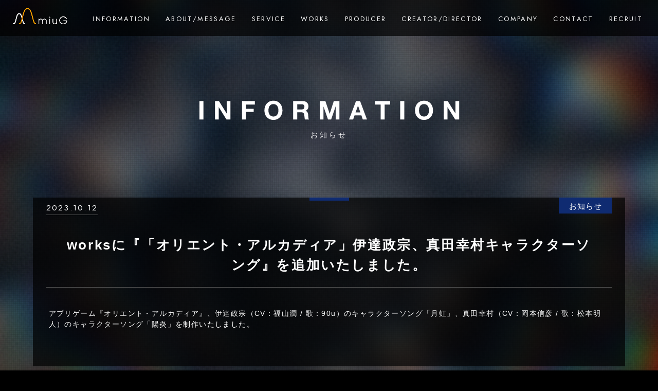

--- FILE ---
content_type: text/html; charset=UTF-8
request_url: https://sound.g-angle.co.jp/information/notice/p1272
body_size: 7666
content:
<!DOCTYPE HTML>
<html>
<head>
<!-- ▼setting  -->
<meta http-equiv="Content-Type" content="text/html; charset=UTF-8">
<meta name="viewport" content="width=device-width">
<meta name="format-detection" content="telephone=no, email=no, address=no">
<meta http-equiv="X-UA-Compatible" content="IE=edge">
<meta name="google" content="notranslate">
<!-- ▲setting -->
<!-- ▼desktop-icon -->
<link rel="shortcut icon" href="https://sound.g-angle.co.jp/wp-content/themes/g-sound/img/favicon.ico">
<!-- ▲desktop-icon -->

<!-- ▼css -->
<!--<link href="https://fonts.googleapis.com/css?family=Teko" rel="stylesheet">-->
<link href="https://fonts.googleapis.com/css2?family=Jost&display=swap" rel="stylesheet">
<link rel="stylesheet" href="https://use.fontawesome.com/releases/v5.8.1/css/all.css" integrity="sha384-50oBUHEmvpQ+1lW4y57PTFmhCaXp0ML5d60M1M7uH2+nqUivzIebhndOJK28anvf" crossorigin="anonymous">
<link rel="stylesheet" href="https://sound.g-angle.co.jp/wp-content/themes/g-sound/style.css" type="text/css" media="all">
<link rel="stylesheet" href="https://sound.g-angle.co.jp/wp-content/themes/g-sound/css/sp-layout.css" type="text/css" media="screen and (max-width: 640px)">
<link rel="stylesheet" href="https://sound.g-angle.co.jp/wp-content/themes/g-sound/css/pc-layout.css" type="text/css" media="screen and (min-width: 641px)">
<link rel="stylesheet" href="https://sound.g-angle.co.jp/wp-content/themes/g-sound/css/new/style.css?ver200702" type="text/css">
<link rel="stylesheet" href="https://sound.g-angle.co.jp/wp-content/themes/g-sound/css/animation.css?ver200702" type="text/css">
<!-- ▲css -->

<!-- ▼tracker（head） -->
<!-- Global site tag (gtag.js) - Google Analytics -->
<script async src="https://www.googletagmanager.com/gtag/js?id=UA-138858198-1"></script>
<script>
  window.dataLayer = window.dataLayer || [];
  function gtag(){dataLayer.push(arguments);}
  gtag('js', new Date());

  gtag('config', 'UA-138858198-1');
</script>
<!-- Knowledge Tags -->
<script async src="https://knowledgetags.yextpages.net/embed?key=gvLuV8lo_bT8hkYig22iDO77zJjr2k4RMq_S3CpTvaS10y8bMunTOIZnJIvYl8nr&account_id=116&entity_id=1&locale=ja" type="text/javascript"></script>
<!-- ▲tracker（head） -->
 <meta name='robots' content='max-image-preview:large' />

<!-- SEO SIMPLE PACK 3.0.0 -->
<title>worksに『「オリエント・アルカディア」伊達政宗、真田幸村キャラクターソング』を追加いたしました。 | miuG</title>
<meta name="description" content="アプリゲーム『オリエント・アルカディア』、伊達政宗（CV：福山潤 / 歌：90u）のキャラクターソング「月虹」、真田幸村（CV：岡本信彦 / 歌：松本明人）のキャラクターソング「陽炎」を制作いたしました。">
<link rel="canonical" href="https://sound.g-angle.co.jp/information/notice/p1272">
<meta property="og:locale" content="ja_JP">
<meta property="og:type" content="article">
<meta property="og:image" content="https://sound.g-angle.co.jp/wp-content/uploads/2020/06/og.png">
<meta property="og:title" content="worksに『「オリエント・アルカディア」伊達政宗、真田幸村キャラクターソング』を追加いたしました。 | miuG">
<meta property="og:description" content="アプリゲーム『オリエント・アルカディア』、伊達政宗（CV：福山潤 / 歌：90u）のキャラクターソング「月虹」、真田幸村（CV：岡本信彦 / 歌：松本明人）のキャラクターソング「陽炎」を制作いたしました。">
<meta property="og:url" content="https://sound.g-angle.co.jp/information/notice/p1272">
<meta property="og:site_name" content="miuG">
<meta name="twitter:card" content="summary">
<!-- / SEO SIMPLE PACK -->

<link rel='stylesheet' id='classic-theme-styles-css' href='https://sound.g-angle.co.jp/wp-includes/css/classic-themes.min.css?ver=1' type='text/css' media='all' />
<style id='global-styles-inline-css' type='text/css'>
body{--wp--preset--color--black: #000000;--wp--preset--color--cyan-bluish-gray: #abb8c3;--wp--preset--color--white: #ffffff;--wp--preset--color--pale-pink: #f78da7;--wp--preset--color--vivid-red: #cf2e2e;--wp--preset--color--luminous-vivid-orange: #ff6900;--wp--preset--color--luminous-vivid-amber: #fcb900;--wp--preset--color--light-green-cyan: #7bdcb5;--wp--preset--color--vivid-green-cyan: #00d084;--wp--preset--color--pale-cyan-blue: #8ed1fc;--wp--preset--color--vivid-cyan-blue: #0693e3;--wp--preset--color--vivid-purple: #9b51e0;--wp--preset--gradient--vivid-cyan-blue-to-vivid-purple: linear-gradient(135deg,rgba(6,147,227,1) 0%,rgb(155,81,224) 100%);--wp--preset--gradient--light-green-cyan-to-vivid-green-cyan: linear-gradient(135deg,rgb(122,220,180) 0%,rgb(0,208,130) 100%);--wp--preset--gradient--luminous-vivid-amber-to-luminous-vivid-orange: linear-gradient(135deg,rgba(252,185,0,1) 0%,rgba(255,105,0,1) 100%);--wp--preset--gradient--luminous-vivid-orange-to-vivid-red: linear-gradient(135deg,rgba(255,105,0,1) 0%,rgb(207,46,46) 100%);--wp--preset--gradient--very-light-gray-to-cyan-bluish-gray: linear-gradient(135deg,rgb(238,238,238) 0%,rgb(169,184,195) 100%);--wp--preset--gradient--cool-to-warm-spectrum: linear-gradient(135deg,rgb(74,234,220) 0%,rgb(151,120,209) 20%,rgb(207,42,186) 40%,rgb(238,44,130) 60%,rgb(251,105,98) 80%,rgb(254,248,76) 100%);--wp--preset--gradient--blush-light-purple: linear-gradient(135deg,rgb(255,206,236) 0%,rgb(152,150,240) 100%);--wp--preset--gradient--blush-bordeaux: linear-gradient(135deg,rgb(254,205,165) 0%,rgb(254,45,45) 50%,rgb(107,0,62) 100%);--wp--preset--gradient--luminous-dusk: linear-gradient(135deg,rgb(255,203,112) 0%,rgb(199,81,192) 50%,rgb(65,88,208) 100%);--wp--preset--gradient--pale-ocean: linear-gradient(135deg,rgb(255,245,203) 0%,rgb(182,227,212) 50%,rgb(51,167,181) 100%);--wp--preset--gradient--electric-grass: linear-gradient(135deg,rgb(202,248,128) 0%,rgb(113,206,126) 100%);--wp--preset--gradient--midnight: linear-gradient(135deg,rgb(2,3,129) 0%,rgb(40,116,252) 100%);--wp--preset--duotone--dark-grayscale: url('#wp-duotone-dark-grayscale');--wp--preset--duotone--grayscale: url('#wp-duotone-grayscale');--wp--preset--duotone--purple-yellow: url('#wp-duotone-purple-yellow');--wp--preset--duotone--blue-red: url('#wp-duotone-blue-red');--wp--preset--duotone--midnight: url('#wp-duotone-midnight');--wp--preset--duotone--magenta-yellow: url('#wp-duotone-magenta-yellow');--wp--preset--duotone--purple-green: url('#wp-duotone-purple-green');--wp--preset--duotone--blue-orange: url('#wp-duotone-blue-orange');--wp--preset--font-size--small: 13px;--wp--preset--font-size--medium: 20px;--wp--preset--font-size--large: 36px;--wp--preset--font-size--x-large: 42px;--wp--preset--spacing--20: 0.44rem;--wp--preset--spacing--30: 0.67rem;--wp--preset--spacing--40: 1rem;--wp--preset--spacing--50: 1.5rem;--wp--preset--spacing--60: 2.25rem;--wp--preset--spacing--70: 3.38rem;--wp--preset--spacing--80: 5.06rem;}:where(.is-layout-flex){gap: 0.5em;}body .is-layout-flow > .alignleft{float: left;margin-inline-start: 0;margin-inline-end: 2em;}body .is-layout-flow > .alignright{float: right;margin-inline-start: 2em;margin-inline-end: 0;}body .is-layout-flow > .aligncenter{margin-left: auto !important;margin-right: auto !important;}body .is-layout-constrained > .alignleft{float: left;margin-inline-start: 0;margin-inline-end: 2em;}body .is-layout-constrained > .alignright{float: right;margin-inline-start: 2em;margin-inline-end: 0;}body .is-layout-constrained > .aligncenter{margin-left: auto !important;margin-right: auto !important;}body .is-layout-constrained > :where(:not(.alignleft):not(.alignright):not(.alignfull)){max-width: var(--wp--style--global--content-size);margin-left: auto !important;margin-right: auto !important;}body .is-layout-constrained > .alignwide{max-width: var(--wp--style--global--wide-size);}body .is-layout-flex{display: flex;}body .is-layout-flex{flex-wrap: wrap;align-items: center;}body .is-layout-flex > *{margin: 0;}:where(.wp-block-columns.is-layout-flex){gap: 2em;}.has-black-color{color: var(--wp--preset--color--black) !important;}.has-cyan-bluish-gray-color{color: var(--wp--preset--color--cyan-bluish-gray) !important;}.has-white-color{color: var(--wp--preset--color--white) !important;}.has-pale-pink-color{color: var(--wp--preset--color--pale-pink) !important;}.has-vivid-red-color{color: var(--wp--preset--color--vivid-red) !important;}.has-luminous-vivid-orange-color{color: var(--wp--preset--color--luminous-vivid-orange) !important;}.has-luminous-vivid-amber-color{color: var(--wp--preset--color--luminous-vivid-amber) !important;}.has-light-green-cyan-color{color: var(--wp--preset--color--light-green-cyan) !important;}.has-vivid-green-cyan-color{color: var(--wp--preset--color--vivid-green-cyan) !important;}.has-pale-cyan-blue-color{color: var(--wp--preset--color--pale-cyan-blue) !important;}.has-vivid-cyan-blue-color{color: var(--wp--preset--color--vivid-cyan-blue) !important;}.has-vivid-purple-color{color: var(--wp--preset--color--vivid-purple) !important;}.has-black-background-color{background-color: var(--wp--preset--color--black) !important;}.has-cyan-bluish-gray-background-color{background-color: var(--wp--preset--color--cyan-bluish-gray) !important;}.has-white-background-color{background-color: var(--wp--preset--color--white) !important;}.has-pale-pink-background-color{background-color: var(--wp--preset--color--pale-pink) !important;}.has-vivid-red-background-color{background-color: var(--wp--preset--color--vivid-red) !important;}.has-luminous-vivid-orange-background-color{background-color: var(--wp--preset--color--luminous-vivid-orange) !important;}.has-luminous-vivid-amber-background-color{background-color: var(--wp--preset--color--luminous-vivid-amber) !important;}.has-light-green-cyan-background-color{background-color: var(--wp--preset--color--light-green-cyan) !important;}.has-vivid-green-cyan-background-color{background-color: var(--wp--preset--color--vivid-green-cyan) !important;}.has-pale-cyan-blue-background-color{background-color: var(--wp--preset--color--pale-cyan-blue) !important;}.has-vivid-cyan-blue-background-color{background-color: var(--wp--preset--color--vivid-cyan-blue) !important;}.has-vivid-purple-background-color{background-color: var(--wp--preset--color--vivid-purple) !important;}.has-black-border-color{border-color: var(--wp--preset--color--black) !important;}.has-cyan-bluish-gray-border-color{border-color: var(--wp--preset--color--cyan-bluish-gray) !important;}.has-white-border-color{border-color: var(--wp--preset--color--white) !important;}.has-pale-pink-border-color{border-color: var(--wp--preset--color--pale-pink) !important;}.has-vivid-red-border-color{border-color: var(--wp--preset--color--vivid-red) !important;}.has-luminous-vivid-orange-border-color{border-color: var(--wp--preset--color--luminous-vivid-orange) !important;}.has-luminous-vivid-amber-border-color{border-color: var(--wp--preset--color--luminous-vivid-amber) !important;}.has-light-green-cyan-border-color{border-color: var(--wp--preset--color--light-green-cyan) !important;}.has-vivid-green-cyan-border-color{border-color: var(--wp--preset--color--vivid-green-cyan) !important;}.has-pale-cyan-blue-border-color{border-color: var(--wp--preset--color--pale-cyan-blue) !important;}.has-vivid-cyan-blue-border-color{border-color: var(--wp--preset--color--vivid-cyan-blue) !important;}.has-vivid-purple-border-color{border-color: var(--wp--preset--color--vivid-purple) !important;}.has-vivid-cyan-blue-to-vivid-purple-gradient-background{background: var(--wp--preset--gradient--vivid-cyan-blue-to-vivid-purple) !important;}.has-light-green-cyan-to-vivid-green-cyan-gradient-background{background: var(--wp--preset--gradient--light-green-cyan-to-vivid-green-cyan) !important;}.has-luminous-vivid-amber-to-luminous-vivid-orange-gradient-background{background: var(--wp--preset--gradient--luminous-vivid-amber-to-luminous-vivid-orange) !important;}.has-luminous-vivid-orange-to-vivid-red-gradient-background{background: var(--wp--preset--gradient--luminous-vivid-orange-to-vivid-red) !important;}.has-very-light-gray-to-cyan-bluish-gray-gradient-background{background: var(--wp--preset--gradient--very-light-gray-to-cyan-bluish-gray) !important;}.has-cool-to-warm-spectrum-gradient-background{background: var(--wp--preset--gradient--cool-to-warm-spectrum) !important;}.has-blush-light-purple-gradient-background{background: var(--wp--preset--gradient--blush-light-purple) !important;}.has-blush-bordeaux-gradient-background{background: var(--wp--preset--gradient--blush-bordeaux) !important;}.has-luminous-dusk-gradient-background{background: var(--wp--preset--gradient--luminous-dusk) !important;}.has-pale-ocean-gradient-background{background: var(--wp--preset--gradient--pale-ocean) !important;}.has-electric-grass-gradient-background{background: var(--wp--preset--gradient--electric-grass) !important;}.has-midnight-gradient-background{background: var(--wp--preset--gradient--midnight) !important;}.has-small-font-size{font-size: var(--wp--preset--font-size--small) !important;}.has-medium-font-size{font-size: var(--wp--preset--font-size--medium) !important;}.has-large-font-size{font-size: var(--wp--preset--font-size--large) !important;}.has-x-large-font-size{font-size: var(--wp--preset--font-size--x-large) !important;}
.wp-block-navigation a:where(:not(.wp-element-button)){color: inherit;}
:where(.wp-block-columns.is-layout-flex){gap: 2em;}
.wp-block-pullquote{font-size: 1.5em;line-height: 1.6;}
</style>
<link rel='stylesheet' id='contact-form-7-css' href='https://sound.g-angle.co.jp/wp-content/plugins/contact-form-7/includes/css/styles.css?ver=5.6.4' type='text/css' media='all' />
<link rel="https://api.w.org/" href="https://sound.g-angle.co.jp/wp-json/" /><link rel="alternate" type="application/json" href="https://sound.g-angle.co.jp/wp-json/wp/v2/information/1272" /><link rel="EditURI" type="application/rsd+xml" title="RSD" href="https://sound.g-angle.co.jp/xmlrpc.php?rsd" />
<link rel="wlwmanifest" type="application/wlwmanifest+xml" href="https://sound.g-angle.co.jp/wp-includes/wlwmanifest.xml" />
<link rel='shortlink' href='https://sound.g-angle.co.jp/?p=1272' />
<link rel="alternate" type="application/json+oembed" href="https://sound.g-angle.co.jp/wp-json/oembed/1.0/embed?url=https%3A%2F%2Fsound.g-angle.co.jp%2Finformation%2Fnotice%2Fp1272" />
<link rel="alternate" type="text/xml+oembed" href="https://sound.g-angle.co.jp/wp-json/oembed/1.0/embed?url=https%3A%2F%2Fsound.g-angle.co.jp%2Finformation%2Fnotice%2Fp1272&#038;format=xml" />
</head>

<body class=" fadeout ">
<!-- ▼tracker（body） -->
<!-- ▲tracker（body） -->
 <!--//////////////トップページヘッダー////////////////-->
<!-- ▼header -->
<header id="hd">
<h1><a href="https://sound.g-angle.co.jp/"><img src="https://sound.g-angle.co.jp/wp-content/themes/g-sound/img/common/logo-miug.png" alt="miuG"></a></h1>
<!-- ▼gnav (pc) -->
<ul id="gnav-pc">
<li><a href="https://sound.g-angle.co.jp/information/">INFORMATION</a></li>
<li><a href="https://sound.g-angle.co.jp/about/">ABOUT/MESSAGE</a></li>
<li><a href="https://sound.g-angle.co.jp/service/">SERVICE</a></li>
<li><a href="https://sound.g-angle.co.jp/works/">WORKS</a></li>
<li><a href="https://sound.g-angle.co.jp/producer/">PRODUCER</a></li>
<li><a href="https://sound.g-angle.co.jp/creator-director/">CREATOR/DIRECTOR</a></li>
<li><a href="https://sound.g-angle.co.jp/company/">COMPANY</a></li>
<li><a href="https://www.g-angle.co.jp/contact/inquiry/">CONTACT</a></li>
<li><a href="https://sound.g-angle.co.jp/recruit/">RECRUIT</a></li>
</ul>
<!-- ▲gnav (pc) -->
</header>


<!-- ▲header -->
<!--//////////////下層ページヘッダー////////////////-->

<div id="wrap-info-single"></div>

<!-- ▼ct-wrap -->
<div id="ct-wrap">

  <!-- ▼ct-information -->
  <div class="ttl_wrap">
    <div class="page_ttl ttl_info">
      <svg xmlns="http://www.w3.org/2000/svg" xmlns:xlink="http://www.w3.org/1999/xlink" width="507px" height="39px" viewbox="0,0,507,39">
        <path fill-rule="evenodd" fill="rgb(255, 255, 255)" d="M498.497,37.254 L483.647,13.354 L483.547,13.354 L483.547,37.254 L476.197,37.254 L476.197,1.554 L483.997,1.554 L498.897,25.504 L498.997,25.504 L498.997,1.554 L506.347,1.554 L506.347,37.254 L498.497,37.254 ZM450.697,32.704 C449.197,34.371 447.364,35.679 445.197,36.629 C443.030,37.579 440.564,38.054 437.797,38.054 C435.064,38.054 432.605,37.579 430.422,36.629 C428.239,35.679 426.397,34.371 424.897,32.704 C423.397,31.037 422.247,29.079 421.447,26.829 C420.647,24.579 420.247,22.154 420.247,19.554 C420.247,16.887 420.647,14.412 421.447,12.129 C422.247,9.846 423.397,7.854 424.897,6.154 C426.397,4.454 428.239,3.121 430.422,2.154 C432.605,1.187 435.064,0.704 437.797,0.704 C440.564,0.704 443.030,1.187 445.197,2.154 C447.364,3.121 449.197,4.454 450.697,6.154 C452.197,7.854 453.347,9.846 454.147,12.129 C454.947,14.412 455.347,16.887 455.347,19.554 C455.347,22.154 454.947,24.579 454.147,26.829 C453.347,29.079 452.197,31.037 450.697,32.704 ZM446.972,15.004 C446.622,13.537 446.064,12.229 445.297,11.079 C444.530,9.929 443.530,9.012 442.297,8.329 C441.064,7.646 439.564,7.304 437.797,7.304 C436.030,7.304 434.530,7.646 433.297,8.329 C432.064,9.012 431.064,9.929 430.297,11.079 C429.530,12.229 428.972,13.537 428.622,15.004 C428.272,16.471 428.097,17.987 428.097,19.554 C428.097,21.054 428.272,22.512 428.622,23.929 C428.972,25.346 429.530,26.621 430.297,27.754 C431.064,28.887 432.064,29.796 433.297,30.479 C434.530,31.162 436.030,31.504 437.797,31.504 C439.564,31.504 441.064,31.162 442.297,30.479 C443.530,29.796 444.530,28.887 445.297,27.754 C446.064,26.621 446.622,25.346 446.972,23.929 C447.322,22.512 447.497,21.054 447.497,19.554 C447.497,17.987 447.322,16.471 446.972,15.004 ZM391.547,1.554 L399.397,1.554 L399.397,37.254 L391.547,37.254 L391.547,1.554 ZM361.248,37.254 L353.398,37.254 L353.398,8.154 L342.698,8.154 L342.698,1.554 L371.948,1.554 L371.948,8.154 L361.248,8.154 L361.248,37.254 ZM316.048,29.304 L302.698,29.304 L299.898,37.254 L291.998,37.254 L305.498,1.554 L313.548,1.554 L326.898,37.254 L318.748,37.254 L316.048,29.304 ZM309.498,10.354 L309.398,10.354 L304.748,23.454 L313.998,23.454 L309.498,10.354 ZM265.998,11.954 L265.898,11.954 L257.148,37.254 L251.098,37.254 L242.348,12.204 L242.248,12.204 L242.248,37.254 L234.898,37.254 L234.898,1.554 L245.948,1.554 L254.298,26.104 L254.398,26.104 L262.298,1.554 L273.348,1.554 L273.348,37.254 L265.998,37.254 L265.998,11.954 ZM205.399,33.204 C205.299,31.637 205.149,30.137 204.949,28.704 C204.682,26.837 204.115,25.471 203.249,24.604 C202.382,23.737 200.965,23.304 198.999,23.304 L191.149,23.304 L191.149,37.254 L183.299,37.254 L183.299,1.554 L202.549,1.554 C204.149,1.554 205.590,1.812 206.874,2.329 C208.157,2.846 209.257,3.554 210.174,4.454 C211.090,5.354 211.790,6.396 212.274,7.579 C212.757,8.762 212.999,10.037 212.999,11.404 C212.999,13.504 212.557,15.321 211.674,16.854 C210.790,18.387 209.349,19.554 207.349,20.354 L207.349,20.454 C208.315,20.721 209.115,21.129 209.749,21.679 C210.382,22.229 210.899,22.879 211.299,23.629 C211.699,24.379 211.990,25.204 212.174,26.104 C212.357,27.004 212.482,27.904 212.549,28.804 C212.582,29.371 212.615,30.037 212.649,30.804 C212.682,31.571 212.740,32.354 212.824,33.154 C212.907,33.954 213.040,34.712 213.224,35.429 C213.407,36.146 213.682,36.754 214.049,37.254 L206.199,37.254 C205.765,36.121 205.499,34.771 205.399,33.204 ZM203.799,8.829 C202.899,8.046 201.549,7.654 199.749,7.654 L191.149,7.654 L191.149,17.704 L199.749,17.704 C201.549,17.704 202.899,17.304 203.799,16.504 C204.699,15.704 205.149,14.404 205.149,12.604 C205.149,10.871 204.699,9.612 203.799,8.829 ZM157.799,32.704 C156.299,34.371 154.465,35.679 152.299,36.629 C150.132,37.579 147.665,38.054 144.899,38.054 C142.165,38.054 139.707,37.579 137.524,36.629 C135.340,35.679 133.499,34.371 131.999,32.704 C130.499,31.037 129.349,29.079 128.549,26.829 C127.749,24.579 127.349,22.154 127.349,19.554 C127.349,16.887 127.749,14.412 128.549,12.129 C129.349,9.846 130.499,7.854 131.999,6.154 C133.499,4.454 135.340,3.121 137.524,2.154 C139.707,1.187 142.165,0.704 144.899,0.704 C147.665,0.704 150.132,1.187 152.299,2.154 C154.465,3.121 156.299,4.454 157.799,6.154 C159.299,7.854 160.449,9.846 161.249,12.129 C162.049,14.412 162.449,16.887 162.449,19.554 C162.449,22.154 162.049,24.579 161.249,26.829 C160.449,29.079 159.299,31.037 157.799,32.704 ZM154.074,15.004 C153.724,13.537 153.165,12.229 152.399,11.079 C151.632,9.929 150.632,9.012 149.399,8.329 C148.165,7.646 146.665,7.304 144.899,7.304 C143.132,7.304 141.632,7.646 140.399,8.329 C139.165,9.012 138.165,9.929 137.399,11.079 C136.632,12.229 136.074,13.537 135.724,15.004 C135.374,16.471 135.199,17.987 135.199,19.554 C135.199,21.054 135.374,22.512 135.724,23.929 C136.074,25.346 136.632,26.621 137.399,27.754 C138.165,28.887 139.165,29.796 140.399,30.479 C141.632,31.162 143.132,31.504 144.899,31.504 C146.665,31.504 148.165,31.162 149.399,30.479 C150.632,29.796 151.632,28.887 152.399,27.754 C153.165,26.621 153.724,25.346 154.074,23.929 C154.424,22.512 154.599,21.054 154.599,19.554 C154.599,17.987 154.424,16.471 154.074,15.004 ZM91.600,16.404 L106.550,16.404 L106.550,22.504 L91.600,22.504 L91.600,37.254 L83.750,37.254 L83.750,1.554 L108.850,1.554 L108.850,8.154 L91.600,8.154 L91.600,16.404 ZM38.650,13.354 L38.550,13.354 L38.550,37.254 L31.200,37.254 L31.200,1.554 L39.000,1.554 L53.900,25.504 L54.000,25.504 L54.000,1.554 L61.350,1.554 L61.350,37.254 L53.500,37.254 L38.650,13.354 ZM0.950,1.554 L8.800,1.554 L8.800,37.254 L0.950,37.254 L0.950,1.554 Z" />
      </svg>
      <div class="page_subttl">お知らせ</div>
    </div>
  </div>

  <div id="ct-info-single">
        
    <div id="ct-info-single_type">
      <time>2023.10.12</time>
      <span>お知らせ</span>
    </div>

    <h2>worksに『「オリエント・アルカディア」伊達政宗、真田幸村キャラクターソング』を追加いたしました。</h2>

    <div id="ct-info-single_content">
      <p>アプリゲーム『オリエント・アルカディア』、伊達政宗（CV：福山潤 / 歌：90u）のキャラクターソング「月虹」、真田幸村（CV：岡本信彦 / 歌：松本明人）のキャラクターソング「陽炎」を制作いたしました。</p>
    </div>

        
  </div><!-- #ct-info-single -->
  <!-- ▲ct-information -->

  <p class="ct-info-single-btn"><a href="https://sound.g-angle.co.jp/information">一覧へ戻る</a></p>

</div><!-- #ct-wrap-single -->
<!-- ▲ct-wrap -->

<!-- ▼footer -->
<footer id="ft">

  <div class="flex logo_nav">
    <div class="logo1"><a href="https://sound.g-angle.co.jp/"><img src="https://sound.g-angle.co.jp/wp-content/themes/g-sound/img/common/logo1.png" width="193" alt="miuG"></a></div>
    <div class="logo3"><a href="https://www.g-angle.co.jp/" target="_blank"><img src="https://sound.g-angle.co.jp/wp-content/themes/g-sound/img/common/logo3.png" width="198" alt="G-angle"></a></div>
  </div>

  <div class="fnav_wrap">
    <ul class="f_nav">
      <li><a href="https://sound.g-angle.co.jp/about">ABOUT/MESSAGE</a></li>
      <li><a href="https://sound.g-angle.co.jp/information">INFORMATION</a></li>
      <li><a href="https://sound.g-angle.co.jp/service">SERVICE</a></li>
      <li><a href="https://sound.g-angle.co.jp/works">WORKS</a></li>
      <li><a href="https://sound.g-angle.co.jp/producer">PRODUCER</a></li>
      <li><a href="https://sound.g-angle.co.jp/creator-director">CREATOR/DIRECTOR</a></li>
      <li><a href="https://sound.g-angle.co.jp/company">COMPANY</a></li>
      <li><a href="https://sound.g-angle.co.jp/contact">CONTACT</a></li>
      <li><a href="https://sound.g-angle.co.jp/recruit">RECRUIT</a></li>
      <li><a href="https://www.g-angle.co.jp/blog/?s=miuG" target="_blank">BLOG</a></li>
      <li><a href="https://sound.g-angle.co.jp/sitemap">SITEMAP</a></li>
      <li><a href="https://www.g-angle.co.jp/company/privacy_policy/" target="_blank">PRIVACY POLICY</a></li>
    </ul>
  </div>


  <div class="flex icon_wrap">
    <h3>FOLLOW US</h3>
    <div class="flex icon_col">
      <div class="icon1"><a href="https://www.facebook.com/Gangle.Inc/" target="_blank"><img src="https://sound.g-angle.co.jp/wp-content/themes/g-sound/img/common/f_icon_01.png" width="12" alt="Facebook"></a></div>
      <div class="icon2"><a href="https://twitter.com/miuG_0367217923/" target="_blank"><img src="https://sound.g-angle.co.jp/wp-content/themes/g-sound/img/common/x_white199x163.png" width="23" alt="Twitter"></a></div>
      <div class="icon3"><a href="https://www.youtube.com/channel/UC8DX4sTHUh_U2HJM612fE7g" target="_blank"><img src="https://sound.g-angle.co.jp/wp-content/themes/g-sound/img/common/f_icon_03.png" width="94" alt="Youtube"></a></div>
    </div>
  </div>
  <p>&copy; 2002-2026 G-angle co.,ltd.</p>
  <!-- ▼pageTop -->
  <!--
  <div id="page-home" ontouchstart=""><a href="https://sound.g-angle.co.jp/" id="topBtn-home"><i class="fas fa-home"></i></a></div>
  <div id="page-top" ontouchstart=""><a href="#" id="topBtn"><i class="fas fa-angle-up"></i></a></div>
-->
  <!-- ▲pageTop -->
</footer>
<!-- ▲footer -->

<!-- ▼gnav (toggle) -->
<nav>
  <div class="icon_anime" id="switch"><span class="top"></span><span class="middle"></span><span class="bottom"></span></div>
  <ul id="gnav">
    <li>
      <ul>
        <li><a href="https://www.facebook.com/Gangle.Inc/" target="_blank"><img src="https://sound.g-angle.co.jp/wp-content/themes/g-sound/img/common/btn-facebook.png" alt="official Facebook"></a></li>
        <li><a href="https://twitter.com/miuG_0367217923/" target="_blank"><img src="https://sound.g-angle.co.jp/wp-content/themes/g-sound/img/common/btn-twitter.png" alt="official Twitter"></a></li>
        <li><a href="https://www.youtube.com/channel/UC8DX4sTHUh_U2HJM612fE7g" target="_blank"><img src="https://sound.g-angle.co.jp/wp-content/themes/g-sound/img/common/f_icon_03.png" width="94" alt="Youtube"></a></li>
      </ul>
    </li>
    <li><a href="https://sound.g-angle.co.jp/">TOP</a></li>
    <li><a href="https://sound.g-angle.co.jp/information">INFORMATION</a></li>
    <li><a href="https://sound.g-angle.co.jp/about">ABOUT/MESSAGE</a></li>
    <li><a href="https://sound.g-angle.co.jp/service">SERVICE</a></li>
    <li><a href="https://sound.g-angle.co.jp/works">WORKS</a></li>
    <li><a href="https://sound.g-angle.co.jp/producer">PRODUCER</a></li>
    <li><a href="https://sound.g-angle.co.jp/creator-director">CREATOR/DIRECTOR</a></li>
    <li><a href="https://sound.g-angle.co.jp/company">COMPANY</a></li>
    <li><a href="https://sound.g-angle.co.jp/contact">CONTACT</a></li>
    <li><a href="https://sound.g-angle.co.jp/recruit">RECRUIT</a></li>
  </ul>
</nav>
<!-- ▲gnav (toggle) -->

</div>

<!-- ▼js -->
<script src="https://ajax.googleapis.com/ajax/libs/jquery/2.2.4/jquery.min.js"></script>
<script type="text/javascript" src="https://sound.g-angle.co.jp/wp-content/themes/g-sound/js/common.js" defer></script>


<script>
  // BILIBILI MODAL
  class biliModal {
    constructor(target) {
      this.target = target;
      this.biliSrc = target.dataset.url;
      this.open();
      this.close();
    }
    open() {
      this.target.addEventListener('click', event => {
        const isPresence = document.querySelector('#modal-video iframe').getAttribute("src");
        if(isPresence===""){
          document.querySelector('#modal-video iframe').setAttribute("src",this.biliSrc);
        }
        document.querySelector('#modal-video').classList.add('open');
        document.querySelector('#modal-video').classList.remove('close');
      });
    }
    close() {
      document.querySelector('.js-modal-video-close').addEventListener('click', event => {
        document.querySelector('#modal-video iframe').setAttribute("src","");
        document.querySelector('#modal-video').classList.add('close');
        document.querySelector('#modal-video').classList.remove('open');
      });
    }
  }
  document.addEventListener('DOMContentLoaded', event => {
    document.querySelectorAll('.js-modal-video-open').forEach(element => {
      new biliModal(element);
    });
  });
</script>

<!-- ▲js -->

<script type='text/javascript' src='https://sound.g-angle.co.jp/wp-content/plugins/contact-form-7/includes/swv/js/index.js?ver=5.6.4' id='swv-js'></script>
<script type='text/javascript' id='contact-form-7-js-extra'>
/* <![CDATA[ */
var wpcf7 = {"api":{"root":"https:\/\/sound.g-angle.co.jp\/wp-json\/","namespace":"contact-form-7\/v1"}};
/* ]]> */
</script>
<script type='text/javascript' src='https://sound.g-angle.co.jp/wp-content/plugins/contact-form-7/includes/js/index.js?ver=5.6.4' id='contact-form-7-js'></script>
</body>

</html>

--- FILE ---
content_type: text/css
request_url: https://sound.g-angle.co.jp/wp-content/themes/g-sound/css/pc-layout.css
body_size: 9240
content:
@charset "UTF-8";
/* 1.0 - common
[base64] */
/* html, body */
html,
body {
  font-family: "游ゴシック体", YuGothic, "游ゴシック", "Yu Gothic", "メイリオ",
    "Meiryo", verdana, sans-serif;
  font-weight: 500;
  width: 100%;
  height: 100%;
  max-height: 99999px;
  font-size: 14px;
  line-height: 1.7;
  letter-spacing: 0.06em;
  color: #fff;
  -moz-text-size-adjust: none;
  -webkit-text-size-adjust: 100%;
  text-size-adjust: 100%;
}

/* a */
a:link {
  color: #fff;
  text-decoration: none;
  transition-duration: 0.3s;
  -webkit-tap-highlight-color: rgba(0, 0, 0, 0);
}

a:visited {
  color: #fff;
  text-decoration: none;
}

a:hover {
  color: #f39800;
  text-decoration: none;
}

a:active {
  color: #fff;
  text-decoration: none;
}

a:focus {
  outline: none;
}

a img {
  border: none;
  transition-duration: 0.3s;
}

a:hover img {
  opacity: 0.7;
}

/* is_device */
.is-sp {
  display: none;
}

/* is_ios */
.is-ios a:hover {
  opacity: 1;
}

.is-ios a:hover img {
  opacity: 1;
}

/* responsive iframe box */
.movie-box {
  position: relative;
  width: 100%;
  height: 0;
  padding-top: 56.25%;
  margin: 0;
}

.movie-box iframe {
  position: absolute;
  top: 0;
  left: 0;
  width: 100% !important;
  height: 100% !important;
}

.wp-block-embed-youtube {
  position: relative;
  width: 100%;
  height: 0;
  padding-top: 56.25%;
  margin: 0 0 0.3em;
}

.wp-block-embed-youtube iframe {
  position: absolute;
  top: 0;
  left: 0;
  width: 100% !important;
  height: 100% !important;
}

/* br (none) */
.br_is-sp {
  display: none;
}

/* font (setting) */
.ft-bold {
  font-weight: bold;
}

.ft-8 {
  font-size: 8px;
}

.ft-9 {
  font-size: 9px;
}

.ft-10 {
  font-size: 10px;
}

.ft-11 {
  font-size: 11px;
}

.ft-12 {
  font-size: 12px;
}

.ft-13 {
  font-size: 13px;
}

.ft-14 {
  font-size: 14px;
}

.ft-15 {
  font-size: 15px;
}

.ft-16 {
  font-size: 16px;
}

.ft-17 {
  font-size: 17px;
}

.ft-18 {
  font-size: 18px;
}

.ft-19 {
  font-size: 19px;
}

.ft-20 {
  font-size: 20px;
}

.ft-21 {
  font-size: 21px;
}

.ft-22 {
  font-size: 22px;
}

.ft-23 {
  font-size: 23px;
}

.ft-24 {
  font-size: 24px;
}

.ft-25 {
  font-size: 25px;
}

.ft-26 {
  font-size: 26px;
}

.ft-27 {
  font-size: 27px;
}

.ft-28 {
  font-size: 28px;
}

.ft-29 {
  font-size: 29px;
}

.ft-30 {
  font-size: 30px;
}

.ft-31 {
  font-size: 31px;
}

.ft-32 {
  font-size: 32px;
}

.ft-33 {
  font-size: 33px;
}

.ft-34 {
  font-size: 34px;
}

.ft-35 {
  font-size: 35px;
}

.ft-36 {
  font-size: 36px;
}

.ft-37 {
  font-size: 37px;
}

.ft-38 {
  font-size: 38px;
}

.ft-39 {
  font-size: 39px;
}

/* 1.1 - common (under-layer)
[base64] */
/* ct-wrap */
#ct-wrap {
  position: relative;
  width: 100%;
  min-height: calc(100% - 70px);
  margin: 70px 0 0;
  z-index: 90;
}

/* pager ------------------------------------------------------------------+ */
#pager_box {
  overflow: hidden;
  max-width: 1500px;
  margin: 0 auto;
}

#pager_box ul {
  text-align: center;
}

#pager_box li {
  display: inline-block;
  margin: 0 15px 15px 0;
  font-weight: bold;
}

#pager_box li .page-numbers,
#pager_box li .page-numbers a {
  display: inline-block;
  color: #555;
  background: rgba(0, 0, 0, 0.75);
  width: 40px;
  height: 40px;
  line-height: 41px;
}

#pager_box li .dots {
  font-size: 0;
}

#pager_box li .dots::before {
  content: "...";
  font-size: 16px;
}

#pager_box li .current {
  color: #fff;
  background: rgba(0, 0, 0, 0.75);
}

#pager_box li .page-numbers:hover {
  color: #fff;
  background: rgba(0, 0, 0, 0.75);
}

#pager_box li .dots:hover {
  background: #fff;
  color: #333;
}

.prev::before {
  font-family: "Font Awesome 5 Free";
  content: "\f104";
}

.next::before {
  font-family: "Font Awesome 5 Free";
  content: "\f105";
}

/* h2-ttl ------------------------------------------------------------------+ */
.h2-ttl {
  text-align: center;
  font-size: 45px;
  line-height: 1;
  letter-spacing: 0.16em;
  padding: 70px 0 0;
}

/* Next, Prev (slick-slider) ------------------------------------------------------------------+ */
.slide-arrow-prev,
.slide-arrow-next {
  font-size: 50px;
  line-height: 1;
  cursor: pointer;
  transition-duration: 0.3s;
}

.slide-arrow-prev:hover,
.slide-arrow-next:hover {
  opacity: 0.7;
}

.is-ios .slide-arrow-prev:hover,
.is-ios .slide-arrow-next:hover {
  opacity: 1;
}

.slide-arrow-prev {
  position: absolute;
  top: 40%;
  left: -75px;
}

.slide-arrow-next {
  position: absolute;
  top: 41%;
  right: -75px;
}

/* complete ------------------------------------------------------------------+ */
.ct-cpl {
  width: 80%;
  max-width: 1500px;
  text-align: center;
  background: rgba(0, 0, 0, 0.5);
  padding: 50px 30px 45px;
  margin: 50px auto 0;
}

.ct-cpl h3 {
  font-size: 25px;
  margin: 0 0 30px;
}

.ct-cpl p {
  font-size: 15px;
  margin: 0 0 25px;
}

/* form layout ------------------------------------------------------------------+ */
/* reset */
button,
textarea,
input[type="text"],
input[type="tel"],
input[type="email"],
input[type="submit"],
select {
  margin: 0;
  padding: 0;
  background: #fff;
  border: none;
  border-radius: 0;
  outline: none;
  -webkit-appearance: none;
  -moz-appearance: none;
  appearance: none;
  font-family: "游ゴシック体", YuGothic, "游ゴシック", "Yu Gothic", "メイリオ",
    "Meiryo", verdana, sans-serif;
}

/* width */
/* text */
.wpcf7 input[type="text"],
.wpcf7 input[type="email"],
.wpcf7 input[type="tel"] {
  width: 100%;
  padding: 15px 12px 12px;
  margin: 0;
  font-size: 15px;
  background: rgb(255, 255, 255);
}

/* textarea */
.wpcf7-form textarea {
  width: 100%;
  max-width: 850px;
  height: 15em;
  padding: 15px 12px;
  margin: 5px 0 0;
  font-size: 15px;
}

/* select */
.birth-first {
  padding: 13px 40px 12px 13px;
  margin: 0 15px 0 0;
}

.birth {
  padding: 13px 30px 12px 13px;
  margin: 0 15px 0 10px;
}

/* radio */
.wpcf7-list-item-label {
  display: inline-block;
  cursor: pointer;
  vertical-align: text-top;
  padding: 0 0 0 10px;
}

.sex {
  margin: 0 0 0 -10px;
}

/* Required */
.ct-entry-table th span {
  color: #f00;
  margin: 0 0 0 3px;
}

.ct-contact-table th span {
  color: #f00;
  margin: 0 0 0 3px;
}

/* Required (portfolio) */
.required_portfolio {
  font-size: 13px;
  line-height: 1.5;
  margin: 12px 2px 0;
}

/* focus */
.wpcf7 input:focus,
.wpcf7-form textarea:focus,
.wpcf7-form select:focus {
  outline: none;
}

/* placeholder */
.wpcf7 :-ms-input-placeholder {
  color: #ccc;
  font-weight: normal;
}

.wpcf7 ::-moz-placeholder {
  color: #ccc;
  font-weight: normal;
}

.wpcf7 ::-webkit-input-placeholder {
  color: #ccc;
  font-weight: normal;
}

/* validate */
.wpcf7 span.wpcf7-not-valid-tip {
  font-size: 13px;
  color: #f00;
  padding: 10px 10px 0;
}

/* acceptance */
#confirm-check {
  color: #fff;
  font-size: 15px;
  line-height: 2.2;
  text-align: center;
  padding: 14px 0;
  margin: 20px auto 0;
}

#confirm-check a {
  text-decoration: underline;
  padding: 0 5px;
}

#confirm-check br {
  display: none;
}

/* response */
.wpcf7 .wpcf7-response-output {
  width: 80%;
  max-width: 1500px;
  font-size: 16px;
  letter-spacing: 2px;
  text-align: center;
  border: none;
  padding: 12px 0;
  margin: 0 auto 50px;
}

/* response（error） */
.wpcf7 .wpcf7-validation-errors,
.wpcf7 .wpcf7-validation-ng {
  background: rgba(160, 0, 0, 0.7);
}

/* response（error > positionTop） */
form.wpcf7-form {
  margin-top: -350px;
  padding-top: 350px;
}

/* response（done） */
.wpcf7 .wpcf7-mail-sent-ok {
  background: rgba(0, 160, 0, 0.7);
}

/* submit */
input[type="submit"],
.submit-confirm,
.submit-back,
.submit {
  display: block;
  min-width: 300px;
  text-align: center;
  font-size: 16px;
  font-weight: bold;
  color: #fff;
  letter-spacing: 0.08em;
  background: rgb(160, 0, 0);
  padding: 25px 60px 21px;
  margin: 60px auto 190px;
  border: none;
  transition-duration: 0.3s;
  cursor: pointer;
}

.wpcf7 input[type="submit"]:hover,
.submit-back:hover,
.submit-confirm:hover {
  background: rgba(160, 0, 0, 0.7);
}

.wpcf7 input[type="submit"]:focus,
.submit-back:focus,
.submit-confirm:focus {
  border: none;
}

/* pager ------------------------------------------------------------------+ */
#pager_box {
  overflow: hidden;
  max-width: 1500px;
  margin: 70px auto;
}

#pager_box ul {
  text-align: center;
}

#pager_box li {
  display: inline-block;
  margin: 0 24px;
  font-weight: bold;
}

#pager_box li .page-numbers,
#pager_box li .page-numbers a {
  display: inline-block;
  color: #231815;
  background: #fff;
  width: 62px;
  height: 62px;
  line-height: 63px;
  font-size: 18px;
  border: 1px solid #d2d2d2;
  vertical-align: bottom;
}

#pager_box li .dots {
  font-size: 0;
  border: none;
}

#pager_box li .dots::before {
  content: "...";
  font-size: 18px;
  line-height: 78px;
}

#pager_box li .current {
  color: #fff;
  background: #f39800;
}

#pager_box li .page-numbers:hover {
  color: #fff;
  background: #f39800;
}

#pager_box li .dots:hover {
  background: #fff;
  color: #231815;
}

.prev::before {
  font-family: "Font Awesome 5 Free";
  content: "\f104";
  display: block;
}

.next::before {
  font-family: "Font Awesome 5 Free";
  content: "\f105";
}

/* 2.0 - header
[base64] */
/* header */
#hd {
  position: fixed;
  top: 0;
  width: 100%;
  height: 70px;
  overflow: hidden;
  background: rgba(0, 0, 0, 0.7);
  z-index: 91;
  padding: 0 0 0 10px;
}

#hd h1 img {
  float: left;
  width: 150px;
  height: auto;
  backface-visibility: hidden;
  margin: -2px 0 0;
}

/* gnav (PC) ------------------------------------------------------------------------------+ */
#gnav-pc {
  float: right;
  margin: 0;
}

#gnav-pc li {
  float: left;
  font-weight: bold;
  font-size: 1.25vw;
  letter-spacing: 0.15em;
  line-height: 78px;
  margin: 0 30px 0 0;
}

@media (min-width: 1600px) {
  #gnav-pc li {
    font-size: 20px;
  }
}
#gnav-pc li img {
  display: block;
  width: 36px;
  height: auto;
  margin: 17px -8px 0;
}

#gnav {
  display: none;
}

@media only screen and (max-width: 1240px) {
  #gnav-pc li {
    opacity: 0;
  }
  /* gnav (fadeToggle) ------------------------------------------------------------------------------+ */
  /* gnav-btn（スイッチ） */
  #switch {
    position: fixed;
    top: 0;
    right: 0;
    display: block;
    width: 70px;
    height: 70px;
    cursor: pointer;
    -webkit-tap-highlight-color: rgba(0, 0, 0, 0);
    z-index: 92;
  }
  /* gnav-btn（バーガー） */
  .icon_anime span {
    height: 2px;
    background: #fff;
    position: absolute;
    top: 0;
    right: 19px;
    transition: all 0.4s;
    transform: rotate(0deg);
  }
  .icon_anime .top {
    position: absolute;
    top: 26px;
    width: 37px;
  }
  .icon_anime .middle {
    position: absolute;
    top: 35px;
    width: 28px;
  }
  .icon_anime .bottom {
    position: absolute;
    top: 44px;
    width: 20px;
  }
  .icon_anime.active .middle {
    background: rgba(255, 255, 255, 0);
  }
  .icon_anime.active .top {
    position: absolute;
    top: 36px;
    right: 21px;
    transform: rotate(-45deg);
    background: #fff;
    width: 30px;
  }
  .icon_anime.active .bottom {
    position: absolute;
    top: 36px;
    right: 21px;
    transform: rotate(45deg);
    background: #fff;
    width: 30px;
  }
  #switch.active {
    background: rgba(255, 255, 255, 0.2);
  }
  /* gnav (box) */
  #gnav {
    display: none;
    position: fixed;
    top: 69px;
    width: 100%;
    height: 100%;
    font-size: 3.2vh;
    font-weight: bold;
    text-align: center;
    letter-spacing: 0.25em;
    background-color: rgba(0, 0, 0, 0.8);
    z-index: 99;
  }
  /* list (sns) */
  #gnav li ul {
    overflow: hidden;
    display: block;
    width: 100%;
    text-align: center;
    padding: 4.2% 0 1.5%;
  }
  #gnav li ul li {
    display: inline-block;
    margin: 0 2%;
  }
  #gnav li ul li a {
    padding: 0;
    margin: 0;
  }
  #gnav li ul li img {
    display: block;
    width: 50px;
    height: auto;
    backface-visibility: hidden;
  }
  /* list */
  #gnav li {
    display: block;
  }
  #gnav li a {
    display: inline-block;
    padding: 4px 15px;
    margin: 0 0 1.5%;
  }
}
/* 3.0 - Top
[base64] */
/* wrap */
#wrap-top {
  position: relative;
  top: 0;
  width: 100%;
  height: 100%;
  z-index: 0;
}

#top-video-wrap {
  position: absolute;
  top: 0;
  overflow: hidden;
  width: 100%;
  height: 100%;
  z-index: 0;
}

#top-video-wrap::after {
  content: "";
  position: absolute;
  top: 0;
  left: 0;
  width: 100%;
  height: 100%;
  background: url("../img/common/bg_pat-sq.png");
  z-index: 0;
}

#top-video {
  min-width: 100%;
  min-height: 100%;
  width: auto;
  height: auto;
  position: absolute;
  top: 50%;
  left: 50%;
  transform: translate(-50%, -50%);
}

/* kv */
#kv {
  overflow: hidden;
  position: absolute;
  top: 0;
  left: 0;
  right: 0;
  bottom: 0;
  margin: auto;
  width: 100%;
  height: 100%;
  color: #000;
  text-align: center;
  z-index: 1;
}

/* ttl (G-angle Sound) */
#kv h2 img {
  position: absolute;
  top: 0;
  left: 0;
  right: 0;
  bottom: 0;
  margin: auto;
  width: 100%;
  max-width: 680px;
  height: auto;
  backface-visibility: hidden;
}

/* btn (next) */
.top-next {
  position: absolute;
  bottom: 50px;
  left: 0;
  right: 0;
  margin: auto;
  height: 1em;
  font-weight: bold;
  width: 100px;
  text-shadow: 1px 1px 2px rgba(255, 255, 255, 0.25),
    -1px 1px 2px rgba(255, 255, 255, 0.15),
    1px -1px 2px rgba(255, 255, 255, 0.25),
    -1px -1px 2px rgba(255, 255, 255, 0.3);
}

.top-next img {
  width: 40px;
  height: auto;
}

.top-next img {
  opacity: 0.5;
}

.top-next img:hover {
  opacity: 1;
}

/* Information (wrap) ------------------------------------------------------------------------------+ */
#top-info-wrap {
  width: 100%;
  color: #333;
  margin: 0 0 10px;
}

#top-info-wrap h2 {
  text-align: center;
  font-size: 45px;
  line-height: 1;
  padding: 120px 0 45px;
  letter-spacing: 0.1em;
}

/* Information */
#top-info {
  width: 100%;
  color: #333;
  background: #f2f2f2;
  padding: 10px 0 11px;
}

#top-info li {
  display: flex;
  align-items: center;
  width: 92%;
  max-width: 1080px;
  border: 1px solid #e5e5e5;
  background: rgba(255, 255, 255, 0.8);
  margin: 22px auto;
  transition-duration: 0.3s;
}

#top-info li a {
  display: block;
  width: 100%;
  line-height: 1.45;
  color: #333;
  padding: 17px 50px 15px 20px;
}

#top-info li::after {
  font-family: "Font Awesome 5 Free";
  content: "\f054";
  font-size: 23px;
  font-weight: 700;
  margin: 4px 19px 0 0;
}

#top-info li a:hover,
#top-info li:hover {
  color: #a00000;
}

/* time */
#top-info li a time {
  font-size: 15px;
  color: #333;
  margin: 0 12px 0 0;
}

/* category */
#top-info li a span {
  display: inline-block;
  color: #fff;
  font-size: 14px;
  padding: 3px 10px 1px;
}

/* title */
#top-info li a h3 {
  font-size: 18px;
  margin: 11px 0 0;
}

/* Works (wrap) ------------------------------------------------------------------------------+ */
#top-works-wrap {
  width: 100%;
  color: #333;
  /*	margin:0 0 190px;*/
}

/* Works */
#top-works {
  width: 100%;
  min-height: 410px;
  color: #333;
  background: #f2f2f2;
  padding: 30px 90px;
}

#top-works-list li {
  width: 340px;
  margin: 0 11px;
  vertical-align: top;
  background: rgba(0, 0, 0, 0.85);
  text-align: center;
}

#top-works-list li a {
  position: relative;
  display: block;
  width: 340px;
  padding: 0 10px 50px;
}

#top-works-list li a:hover {
  color: #ddd;
}

#top-works-list li a:hover img {
  transform: scale(1.06);
}

/* h2 (client name) */
#top-works-list li h2 {
  font-size: 16px;
  font-weight: normal;
  margin: -10px 0 0;
  padding: 0;
  line-height: 1.5;
}

/* h3 (ttl) */
#top-works-list li h3 {
  font-size: 19px;
  line-height: 1.4;
  margin: 13px 0 17px;
}

/* txt (copy) */
#top-works-list .ct-works-copy {
  font-size: 11px;
  color: #aaa;
}

/* txt (cat) */
#top-works-list .ct-works-cat {
  position: absolute;
  bottom: 0px;
  left: 0;
  display: block;
  width: 100%;
  height: 30px;
  line-height: 32px;
  letter-spacing: 0.1em;
  font-size: 14px;
  font-weight: bold;
  background: rgba(160, 0, 0, 0.35);
}

/* tmb */
#top-works-list .ct-works-tmb {
  position: relative;
  display: block;
  width: 320px;
  height: 320px;
}

#top-works-list .ct-works-tmb img {
  position: absolute;
  top: 0;
  right: 0;
  bottom: 0;
  left: 0;
  margin: auto;
  width: auto;
  max-width: 98%;
  height: auto;
  max-height: 76%;
  backface-visibility: hidden;
}

/* btn (Works) */
.top-works-btn {
  text-align: center;
  font-size: 18px;
  font-weight: bold;
  letter-spacing: 0.08em;
}

.top-works-btn a {
  display: inline-block;
  text-align: center;
  background: rgb(160, 0, 0);
  padding: 23px 60px 19px;
  margin: 55px 0 0;
}

.top-works-btn a:hover {
  color: #fff;
  background: rgba(160, 0, 0, 0.7);
}

/* 5.0 - Works (Archive)
[base64] */
/* wrap (bg) */
#wrap-works-ar {
  position: fixed;
  top: 0;
  width: 100%;
  height: 100vh;
  background: url("../img/works/bg-main.jpg") no-repeat;
  background-size: cover;
  background-position: center center;
  z-index: 0;
}

#wrap-works-ar::after {
  content: "";
  position: absolute;
  top: 0;
  left: 0;
  width: 100%;
  height: 100vh;
  background: rgba(0, 0, 0, 0.5) url("../img/common/bg_pat-sq.png");
  z-index: 1;
}

/* works (box) */
#ct-works {
  overflow: hidden;
  display: block;
  width: 100%;
}

/* works (list) */
#ct-works-list {
  overflow: hidden;
  width: 100%;
  text-align: center;
  letter-spacing: 0.02em;
  margin: 50px 0 65px;
  padding: 0 10px;
}

#ct-works-list li {
  display: inline-block;
  width: 330px;
  margin: 0 10px 30px;
  vertical-align: top;
  background: rgba(0, 0, 0, 0.75);
}

#ct-works-list li a {
  position: relative;
  display: block;
  width: 330px;
  padding: 0 10px 50px;
}

#ct-works-list li a:hover {
  color: #ddd;
}

#ct-works-list li a:hover img {
  transform: scale(1.06);
}

/* h2 (client name) */
#ct-works-list li h2 {
  font-weight: normal;
  margin: -8px 0 0;
}

/* h3 (ttl) */
#ct-works-list li h3 {
  font-size: 17px;
  line-height: 1.3;
  margin: 13px 0 17px;
}

/* txt (copy) */
#ct-works-list .ct-works-copy {
  font-size: 11px;
  color: #aaa;
}

/* txt (cat) */
#ct-works-list .ct-works-cat {
  position: absolute;
  bottom: 0px;
  left: 0;
  display: block;
  width: 100%;
  height: 30px;
  line-height: 32px;
  letter-spacing: 0.1em;
  font-size: 12px;
  background: rgba(160, 0, 0, 0.35);
}

/* tmb */
#ct-works-list .ct-works-tmb {
  position: relative;
  display: block;
  width: 310px;
  height: 310px;
}

#ct-works-list .ct-works-tmb img {
  position: absolute;
  top: 0;
  right: 0;
  bottom: 0;
  left: 0;
  margin: auto;
  width: auto;
  max-width: 98%;
  height: auto;
  max-height: 76%;
  backface-visibility: hidden;
}

/* 5.1 - Works (Single)
[base64] */
/* wrap (bg) */
#wrap-works-single {
  position: fixed;
  top: 0;
  width: 100%;
  height: 100vh;
  background: url("../img/works/bg-main.jpg") no-repeat;
  background-size: cover;
  background-position: center center;
  z-index: 0;
}

#wrap-works-single::after {
  content: "";
  position: absolute;
  top: 0;
  left: 0;
  width: 100%;
  height: 100vh;
  background: rgba(0, 0, 0, 0.5) url("../img/common/bg_pat-sq.png");
  z-index: 1;
}

/* works (box) */
#ct-works-single {
  position: relative;
  overflow: hidden;
  display: block;
  width: 90%;
  max-width: 1500px;
  padding: 0 2%;
  margin: 50px auto 190px;
}

#ct-works-single::after {
  position: absolute;
  top: 0;
  left: 0;
  right: 0;
  margin: auto;
  content: "";
  display: inline-block;
  width: 77px;
  height: 6px;
  background: rgba(160, 0, 0, 0.65);
}

/* h2 (ttl) */
#ct-works-single h2 {
  font-size: 29px;
  text-align: center;
  font-weight: normal;
  line-height: 1.5;
  border-bottom: 1px solid #555;
  padding: 0 1em 23px;
  margin: 39px 0 40px;
}

/* data (client&tmb) */
#ct-works-client {
  overflow: hidden;
  width: 100%;
  border-bottom: 1px solid #555;
  padding: 0 1% 40px;
  margin: 0 0 40px;
}

/* tmb (box) */
#ct-works-tmb-box {
  float: left;
  width: 50%;
  margin: 0 0 0 0;
  padding: 0 3% 0 0;
}

#ct-works-tmb-box .ct-works-tmb {
  text-align: right;
}

#ct-works-tmb-box .ct-works-tmb img {
  max-width: 100%;
  height: auto;
  max-height: 500px;
  backface-visibility: hidden;
}

/* btn (official) */
#ct-works-tmb-box .ct-works-info a {
  clear: both;
  float: right;
  display: inline-block;
  text-align: center;
  letter-spacing: 0.1em;
  padding: 8px 22px 6px;
  margin: 15px 0 0;
  background: rgba(160, 0, 0, 0.35);
}

#ct-works-tmb-box .ct-works-info a:hover {
  color: #fff;
  background: rgba(160, 0, 0, 0.7);
}

/* btn (store) */
#ct-works-tmb-box .ct-works-store {
  clear: both;
}

#ct-works-tmb-box .ct-works-store p {
  float: right;
  margin: 25px 0 -7px 25px;
}

#ct-works-tmb-box .ct-works-store img {
  width: auto;
  height: 55px;
}

/* details (box) */
#ct-works-dtl {
  float: right;
  overflow: hidden;
  display: block;
  width: 50%;
  padding: 0 1% 0 0.5%;
}

/* hd (icon) */
#ct-works-dtl .hd-icon {
  display: inline-block;
  font-size: 12px;
  letter-spacing: 0.1em;
  padding: 2px 15px 0;
  background: rgba(160, 0, 0, 0.35);
}

/* h3 (client name) */
#ct-works-client h3 {
  font-size: 23px;
  font-weight: normal;
  line-height: 1.5;
  border-bottom: 1px solid #555;
  padding: 4px 1% 12px;
  margin: 6px 0 20px;
}

/* txt (copy) */
#ct-works-client .ct-works-copy {
  font-size: 13px;
  border-bottom: 1px solid #555;
  padding: 4px 1% 17px;
  margin: 10px 0 20px;
}

/* txt (g-angle) */
#ct-works-client .ct-works-txt {
  font-size: 15px;
  line-height: 1.5;
  padding: 4px 1% 8px;
  margin: 13px 0 30px;
}

/* pv (box) */
#ct-works-pv {
  overflow: hidden;
  position: relative;
  width: 100%;
  margin: -15px 0 25px;
}

#ct-works-pv::after {
  position: absolute;
  top: 0;
  left: 0;
  right: 0;
  bottom: 0;
  margin: auto;
  content: "";
  display: inline-block;
  width: 130px;
  height: 85px;
  background-image: url("../img/works/btn-play.png");
  background-size: contain;
  border-radius: 20px;
  pointer-events: none;
}

#ct-works-pv img {
  width: 100%;
  height: auto;
}

/* hd (icon) */
#ct-works-pv .hd-icon {
  text-align: center;
  font-size: 12px;
  letter-spacing: 0.1em;
  padding: 2px 15px 0;
  background: rgba(160, 0, 0, 0.35);
  margin: 0 0 30px 0;
}

/* 6.0 - CREATOR/DIRECTOR (Archive)
[base64] */
/* staff (bg) */
#wrap-staff-ar {
  position: fixed;
  top: 0;
  width: 100%;
  height: 100vh;
  background: url("../img/creator-director/bg-main.jpg") no-repeat;
  background-size: cover;
  background-position: center center;
  z-index: 0;
}

#wrap-staff-ar::after {
  content: "";
  position: absolute;
  top: 0;
  left: 0;
  width: 100%;
  height: 100vh;
  background: rgba(0, 0, 0, 0.45) url("../img/common/bg_pat-sq.png");
  z-index: 1;
}

/* staff (box) */
#ct-staff {
  overflow: hidden;
  display: block;
  width: 100%;
}

/* unofficial_btn_2 */
#ct-staff .unofficial_btn_2 {
  text-align: center;
  margin-bottom: 10px;
}
#ct-staff .unofficial_btn_2 a {
  display: inline-block;
  width: 100%;
  max-width: 200px;
  font-size: 16px;
  padding: 20px 0;
  margin: auto;
  border: solid 1px;
  transition: 0.5s;
}
#ct-staff .unofficial_btn_2 a:hover {
  background-color: #fff;
  color: #222;
}

#ct-staff .issue_id_2 {
  text-align: center;
  margin-bottom: 50px;
  color: #fff;
}
#ct-staff .issue_id_2 span {
  text-decoration: underline;
  color: #f39800;
  transition: 0.3s;
}
#ct-staff .issue_id_2 span:hover {
  color: #ffbf52;
}

/* /unofficial_btn_2 */
/* works (list) */
#ct-staff-list {
  overflow: hidden;
  width: 100%;
  text-align: center;
  letter-spacing: 0.02em;
  margin: 20px 0 65px;
  padding: 30px 0 190px;
}

#ct-staff-list li {
  display: inline-block;
  width: 530px;
  margin: 0 20px 40px;
  vertical-align: top;
}

#ct-staff-list li a {
  position: relative;
  display: block;
  width: 530px;
}

#ct-staff-list li a:hover {
  color: #ddd;
}

#ct-staff-list li a:hover .ct-staff-tmb__img {
  transform: scale(1.06);
}

/* tmb */
#ct-staff-list .ct-staff-tmb {
  display: block;
  width: 530px;
}

#ct-staff-list .ct-staff-tmb .ct-staff-tmb__img {
  display: block;
  width: 100%;
  height: auto;
  backface-visibility: hidden;
}

.ct-staff__wwise-badge {
  backface-visibility: hidden;
  position: absolute;
  width: 160px;
  height: 80px;
  right: 10px;
  bottom: 20px;
  object-fit: contain;
  object-position: right bottom;
}

/* h2 (name) */
#ct-staff-list h2 {
  position: absolute;
  bottom: 20px;
  left: 0;
  margin: auto;
  display: inline-block;
  background: rgba(0, 0, 0, 0.7);
  padding: 12px 20px 10px;
  font-size: 18px;
}

/* 6.1 - CREATOR/DIRECTOR (Single)
[base64] */
/* wrap (bg) */
#wrap-staff-single {
  position: fixed;
  top: 0;
  width: 100%;
  height: 100vh;
  background: rgba(0, 0, 0, 0.9);
  z-index: 0;
}

#wrap-staff-single::after {
  content: "";
  position: absolute;
  top: 0;
  left: 0;
  width: 100%;
  height: 100vh;
  background: rgba(0, 0, 0, 0.15) url("../img/common/bg_pat-sq.png");
  z-index: 1;
}

/* img (box) */
#ct-staff-img {
  position: fixed;
  top: 70px;
  left: 0;
  overflow: hidden;
  width: 59.2%;
  min-height: 100vh;
  padding: 50px 2% 0 3%;
}

#ct-staff-img::after {
  content: "";
  position: absolute;
  top: 0;
  left: 0;
  width: 100%;
  min-height: 100vh;
  background: rgba(0, 0, 0, 0.35) url("../img/common/bg_pat-sq.png");
  z-index: 1;
}

/* txt (box) */
#ct-staff-single {
  float: right;
  overflow: hidden;
  width: 41%;
  min-height: 100vh;
  padding: 30px 2% 150px;
}

/* h2-ttl */
#ct-staff-single h2 {
  font-size: 0;
}

/* name */
#ct-staff-single h3 {
  font-size: 29px;
  font-weight: normal;
  letter-spacing: 0.08em;
  margin: 15px 4% 3px 0;
  font-family: "HG明朝E", "游明朝", YuMincho, "ヒラギノ明朝 ProN W3",
    "Hiragino Mincho ProN", "ＭＳ Ｐ明朝", "ＭＳ 明朝", serif, verdana, Roboto,
    "Droid Sans";
}

/* ttl (part) */
.ct-staff-part {
  display: block;
  font-size: 17px;
  margin: 0 0 0.6em !important;
}

/* txt */
#ct-staff-single .part-twitter {
  margin-bottom: 30px;
}
#ct-staff-single .part-twitter img {
  width: 35px;
  display: inline-block;
}
#ct-staff-single p {
  margin: 0 0 2.2em;
  line-height: 1.9;
  position: relative;
}

/*X アイコン*/
.page_top > .twitter > .top_ttl > .x_h2_icon img {
  width: 100px;
  height: 106px;
}

/* 7.0 - Company
[base64] */
/* wrap (bg) */
#wrap-company {
  position: fixed;
  top: 0;
  width: 100%;
  height: 100vh;
  background: url("../img/company/bg-main.jpg") no-repeat;
  background-size: cover;
  background-position: center center;
  z-index: 0;
}

#wrap-company::after {
  content: "";
  position: absolute;
  top: 0;
  left: 0;
  width: 100%;
  height: 100vh;
  background: rgba(0, 0, 0, 0.55) url("../img/common/bg_pat-sq.png");
  z-index: 1;
}

/* Company (box) */
#ct-company {
  overflow: hidden;
  width: 100%;
  min-height: 100vh;
  padding: 0;
}

/* content */
.ct-company-table {
  width: 80%;
  max-width: 1500px;
  border-collapse: collapse;
  border-spacing: 0;
  font-size: 15px;
  background: rgba(0, 0, 0, 0.5);
  margin: 50px auto 190px;
}

.ct-company-table th {
  width: 190px;
  text-align: left;
  padding: 20px;
  border: 1px #e5e5e5 solid;
  font-weight: bold;
}

.ct-company-table td {
  padding: 20px 20px;
  border: 1px #f2f2f2 solid;
}

.ct-company-table p {
  padding: 0 0 25px;
}

.ct-company-table p:last-child {
  padding: 0 0 0;
}

/* 8.0 - Contact
[base64] */
/* wrap (bg) */
#wrap-contact {
  position: fixed;
  top: 0;
  width: 100%;
  height: 100vh;
  background: url("../img/contact/bg-main.jpg") no-repeat;
  background-size: cover;
  background-position: center center;
  z-index: 0;
}

#wrap-contact::after {
  content: "";
  position: absolute;
  top: 0;
  left: 0;
  width: 100%;
  height: 100vh;
  background: rgba(0, 0, 0, 0.6) url("../img/common/bg_pat-sq.png");
  z-index: 1;
}

/* Contact (box) */
#ct-contact {
  overflow: hidden;
  width: 100%;
  max-width: 1500px;
  min-height: 100vh;
  padding: 0 2% 0 3%;
  margin: 0 auto;
}

#ct-contact .ct-cms {
  font-size: 29px;
  letter-spacing: 0.06em;
  text-align: center;
  margin: 250px 0 0 -15px;
}

/* txt (info) */
.ct-contact-info {
  font-size: 15px;
  text-align: center;
  margin: 50px auto 0;
}

/* form */
.ct-contact-table {
  width: 80%;
  max-width: 1500px;
  min-width: 680px;
  border-collapse: collapse;
  border-spacing: 0;
  font-size: 15px;
  background: rgba(0, 0, 0, 0.5);
  margin: 40px auto 0;
}

.ct-contact-table th {
  width: 220px;
  text-align: left;
  padding: 20px;
  border: 1px #e5e5e5 solid;
  font-weight: bold;
}

.ct-contact-table td {
  padding: 20px 25px;
  border: 1px #f2f2f2 solid;
  vertical-align: top;
}

/* 9.0 - Recruit
[base64] */
/* wrap (bg) */
#wrap-recruit {
  position: fixed;
  top: 0;
  width: 100%;
  height: 100vh;
  background: url("../img/recruit/bg-main.jpg") no-repeat;
  background-size: cover;
  background-position: center center;
  z-index: 0;
}

#wrap-recruit::after {
  content: "";
  position: absolute;
  top: 0;
  left: 0;
  width: 100%;
  height: 100vh;
  background: rgba(0, 0, 0, 0.55) url("../img/common/bg_pat-sq.png");
  z-index: 1;
}

/* Recruit (box) */
#ct-recruit {
  overflow: hidden;
  width: 100%;
  max-width: 1500px;
  min-height: 100vh;
  padding: 0 2% 0 3%;
  margin: 0 auto;
}

#ct-recruit .ct-cms {
  font-size: 29px;
  letter-spacing: 0.06em;
  text-align: center;
  margin: 250px 0 0 -15px;
}

/* content */
.ct-recruit-table {
  width: 80%;
  max-width: 1500px;
  border-collapse: collapse;
  border-spacing: 0;
  font-size: 15px;
  background: rgba(0, 0, 0, 0.5);
  margin: 50px auto 0;
}

.ct-recruit-table th {
  width: 190px;
  text-align: left;
  padding: 20px;
  border: 1px #e5e5e5 solid;
  font-weight: bold;
}

.ct-recruit-table td {
  padding: 20px 20px;
  border: 1px #f2f2f2 solid;
}

.ct-recruit-table p {
  padding: 0 0 25px;
}

/* btn (Entry) */
.ct-recruit-btn {
  text-align: center;
  font-size: 18px;
  font-weight: bold;
  letter-spacing: 0.08em;
}

.ct-recruit-btn a {
  display: inline-block;
  text-align: center;
  background: rgb(160, 0, 0);
  min-width: 300px;
  padding: 23px 60px 19px;
  margin: 60px auto 190px;
}

.ct-recruit-btn a:hover {
  color: #fff;
  background: rgba(160, 0, 0, 0.7);
}

/* 9.1 - Entry
[base64] */
/* form */
.ct-entry-table {
  width: 80%;
  max-width: 1500px;
  min-width: 680px;
  border-collapse: collapse;
  border-spacing: 0;
  font-size: 15px;
  background: rgba(0, 0, 0, 0.5);
  margin: 50px auto 0;
}

.ct-entry-table th {
  width: 220px;
  text-align: left;
  padding: 20px;
  border: 1px #e5e5e5 solid;
  font-weight: bold;
}

.ct-entry-table td {
  padding: 20px 25px;
  border: 1px #f2f2f2 solid;
  vertical-align: top;
}

/* 10.0 - SiteMap
[base64] */
/* wrap (bg) */
#wrap-sitemap {
  position: fixed;
  top: 0;
  width: 100%;
  height: 100vh;
  background-size: cover;
  background-position: center center;
  z-index: 0;
}

#wrap-sitemap::after {
  content: "";
  position: absolute;
  top: 0;
  left: 0;
  width: 100%;
  height: 100vh;
  background: rgba(0, 0, 0, 0.9) url("../img/common/bg_pat-sq.png");
  z-index: 1;
}

/* Sitemap (box) */
#ct-sitemap {
  overflow: hidden;
  width: 100%;
  min-height: 100vh;
  padding: 0 2% 0 3%;
  margin: 0 auto;
}

/* list */
#ct-sitmap-list {
  overflow: hidden;
  width: 80%;
  max-width: 1100px;
  border-collapse: collapse;
  border-spacing: 0;
  font-size: 15px;
  margin: 50px auto 190px;
  word-break: break-all;
}

#ct-sitmap-list ul {
  float: left;
}

#ct-sitmap-list li {
  list-style: disc;
  margin: 0 0 0 1.5em;
  line-height: 3.2;
}

#ct-sitmap-list li ul li {
  list-style: none;
  margin: 0;
  line-height: 2.5;
}

#ct-sitmap-list li ul li:first-child {
  margin: -0.2em 0 0;
}

#ct-sitmap-list li ul li:last-child {
  margin: 0 0 1.2em;
}

.sitmap01 {
  width: 25%;
}

.sitmap02 {
  width: 44%;
  padding: 0 3em 0 0;
}

.sitmap03 {
  width: 31%;
}

/* 11.0 - Producer (Archive - only)
[base64] */
/* producer (bg) */
#wrap-producer {
  position: fixed;
  top: 0;
  width: 100%;
  height: 100vh;
  background: url("../img/producer/bg-main.jpg") no-repeat;
  background-size: cover;
  background-position: center center;
  z-index: 0;
}

#wrap-producer::after {
  content: "";
  position: absolute;
  top: 0;
  left: 0;
  width: 100%;
  height: 100vh;
  background: rgba(0, 0, 0, 0.1) url("../img/common/bg_pat-sq.png");
  z-index: 1;
}

/* staff (box) */
#ct-producer {
  overflow: hidden;
  display: block;
  width: 80%;
  max-width: 1500px;
  min-height: 100vh;
  border-top: 1px solid #ccc;
  border-bottom: 1px solid #ccc;
  margin: 50px auto 190px;
  background: rgba(0, 0, 0, 0.5);
}

/* works (list) */
#ct-producer-list {
  overflow: hidden;
  width: 100%;
  letter-spacing: 0.02em;
  margin: 20px 0 65px;
  padding: 33px 0 190px;
}

#ct-producer-list li {
  position: relative;
  width: 80%;
  max-width: 800px;
  padding: 0 0 30px;
  margin: 0 auto 50px;
}

#ct-producer-list li::after {
  position: absolute;
  bottom: 0;
  left: 0;
  right: 0;
  margin: auto;
  content: "";
  width: 80%;
  max-width: 680px;
  height: 1px;
  background: #ccc;
}

/* h2 (JP) */
#ct-producer-list h2 {
  text-align: center;
  font-size: 29px;
  letter-spacing: 0.06em;
  margin: 0 0 37px;
}

/* h2 (EN) */
#ct-producer-list h2 span {
  display: block;
  font-size: 16px;
  letter-spacing: 0.08em;
}

/* txt */
#ct-producer-list li div {
  font-size: 16px;
  margin: 0 0 31px;
}

/* 12.0 - Information (Archive)
[base64] */
/* wrap (bg) */
#wrap-info-ar {
  position: fixed;
  top: 0;
  width: 100%;
  height: 100vh;
  background: url("../img/information/bg-main.jpg") no-repeat;
  background-size: cover;
  background-position: center center;
  z-index: 0;
}

#wrap-info-ar::after {
  content: "";
  position: absolute;
  top: 0;
  left: 0;
  width: 100%;
  height: 100vh;
  background: rgba(0, 0, 0, 0.3) url("../img/common/bg_pat-sq.png");
  z-index: 1;
}

/* Information (box) */
#ct-info {
  width: 100%;
  color: #333;
  background: rgba(0, 0, 0, 0.3);
  padding: 15px 0 11px;
  margin: 60px 0;
}

#ct-info li {
  display: flex;
  align-items: center;
  width: 92%;
  max-width: 1080px;
  border: 1px solid #e5e5e5;
  background: rgba(255, 255, 255, 0.95);
  margin: 22px auto;
  transition-duration: 0.3s;
}

#ct-info li a {
  display: block;
  width: 100%;
  line-height: 1.45;
  color: #333;
  padding: 17px 50px 15px 20px;
}

#ct-info li::after {
  font-family: "Font Awesome 5 Free";
  content: "\f054";
  font-size: 23px;
  font-weight: 700;
  margin: 4px 19px 0 0;
}

#ct-info li a:hover,
#ct-info li:hover {
  color: #a00000;
}

/* time */
#ct-info li a time {
  font-size: 15px;
  color: #333;
  margin: 0 12px 0 0;
}

/* category */
#ct-info li a span {
  display: inline-block;
  color: #fff;
  font-size: 14px;
  padding: 3px 10px 1px;
}

/* title */
#ct-info li a h3 {
  font-size: 18px;
  margin: 11px 0 0;
}

/* 12.1 - Information (Single)
[base64] */
/* wrap (bg) */
#wrap-info-single {
  position: fixed;
  top: 0;
  width: 100%;
  height: 100vh;
  background: url("../img/information/bg-main.jpg") no-repeat;
  background-size: cover;
  background-position: center center;
  z-index: 0;
}

#wrap-info-single::after {
  content: "";
  position: absolute;
  top: 0;
  left: 0;
  width: 100%;
  height: 100vh;
  background: rgba(0, 0, 0, 0.2) url("../img/common/bg_pat-sq.png");
  z-index: 1;
}

/* information (box) */
#ct-info-single {
  position: relative;
  overflow: hidden;
  display: block;
  width: 90%;
  max-width: 1500px;
  padding: 0 2%;
  background: rgba(0, 0, 0, 0.7);
  margin: 50px auto 70px;
}

#ct-info-single::after {
  position: absolute;
  top: 0;
  left: 0;
  right: 0;
  margin: auto;
  content: "";
  display: inline-block;
  width: 77px;
  height: 6px;
  background: rgba(160, 0, 0, 0.65);
}

/* h2 (ttl) */
#ct-info-single > h2 {
  font-size: 29px;
  text-align: center;
  font-weight: normal;
  line-height: 1.5;
  border-bottom: 1px solid #555;
  padding: 0 1em 23px;
  margin: 39px 0 40px;
}

/* type ----------------------------------------------------------------------------------------+ */
#ct-info-single_type time {
  display: inline-block;
  font-size: 15px;
  margin: 8px 0 0;
  border-bottom: 1px solid #555;
}

#ct-info-single_type span {
  font-size: 17px;
  float: right;
  padding: 4px 20px 2px;
}

/* contents ----------------------------------------------------------------------------------------+ */
#ct-info-single_content {
  overflow: hidden;
  font-size: 16px;
  word-break: break-all;
  margin: 0 auto 50px;
}

#ct-info-single_content p {
  padding: 0 5px 1.5em;
}

#ct-info-single_content img {
  display: block;
  padding: 0 0 0.3em;
  max-width: 100%;
  height: auto;
}

#ct-info-single_content hr {
  border: solid #ddd;
  border-width: 1px 0 0 0;
  width: 94%;
  margin: 0 auto 1.5em;
}

#ct-info-single_content a:hover {
  text-decoration: underline;
}

#ct-info-single_content h2 {
  font-size: 24px;
  background: #a00000;
  padding: 3px 7px 1px;
  margin: 0 0 1em;
}

#ct-info-single_content h3 {
  font-size: 22px;
  border-bottom: 2px solid #a00000;
  padding: 3px 7px;
  margin: 0 0 1em;
}

#ct-info-single_content h4 {
  font-size: 19px;
  border-left: 3px solid #a00000;
  padding: 0 10px;
  margin: 0 3px 1em;
}

/* btn */
.ct-info-single-btn {
  text-align: center;
  font-size: 18px;
  font-weight: bold;
  letter-spacing: 0.08em;
}

.ct-info-single-btn a {
  display: inline-block;
  text-align: center;
  background: rgb(160, 0, 0);
  padding: 23px 60px 19px;
  margin: 0 0 190px;
}

.ct-info-single-btn a:hover {
  color: #fff;
  background: rgba(160, 0, 0, 0.7);
}

/* 0.0 - footer
[base64] */
/* footer */
footer {
  position: relative;
}

#ft {
  position: relative;
  clear: both;
  background: #000;
  text-align: center;
  font-size: 16px;
  letter-spacing: 0.15em;
  font-weight: bold;
  padding: 32px 0 15px;
  margin: 0;
  z-index: 90;
}

/* list */
/*
#ft ul li {
	display:inline-block;
	line-height:1;
  padding:0 20px;
  border-right:solid 1px #ccc;
}
#ft ul li:last-child {border:none;}
*/
/* copyright */
#ft p {
  font-size: 14px;
  color: #fff;
  margin: 35px 0 0;
}

/* page top (Home) */
#page-home {
  z-index: 90;
}

#page-home a {
  display: block;
  color: #fff;
  width: 50px;
  height: 50px;
  line-height: 50px;
  font-size: 16px;
  border-radius: 50%;
  background: rgba(0, 0, 0, 0.3);
}

#page-home a:hover {
  background: #111;
}

/* page top (Up) */
#page-top {
  z-index: 90;
}

#page-top a {
  display: block;
  color: #fff;
  width: 50px;
  height: 50px;
  line-height: 50px;
  font-size: 21px;
  border-radius: 50%;
  background: rgba(0, 0, 0, 0.3);
}

#page-top a:hover {
  background: #111;
}

#modal-video {
  cursor: pointer;
  position: fixed;
  display: flex;
  flex-direction: column;
  align-items: center;
  justify-content: center;
  top: 0;
  left: 0;
  width: 100vw;
  height: 100vh;
  background-color: rgba(0, 0, 0, 0.9);
  z-index: 999999 !important;
}
#modal-video.close {
  filter: opacity(0);
  visibility: hidden;
  z-index: 999;
}
#modal-video.open {
  filter: opacity(1);
  transition: 0.6s;
  visibility: visible;
}
#modal-video.open iframe {
  transition: 0.6s;
  transform: scale(1);
}
#modal-video iframe {
  width: 50vw;
  height: 28.125vw;
  transform: scale(0.8);
  position: relative;
  z-index: 99;
}
#modal-video .close_btn_wrap {
  padding: 15px;
  width: 50vw;
  display: flex;
  justify-content: flex-end;
}
#modal-video button {
  display: block;
  background-color: transparent;
  outline: none;
  border: none;
  width: 18px;
  height: 18px;
  position: relative;
  cursor: pointer;
  opacity: 0.6;
  transition: 0.3s;
}
#modal-video button:hover {
  opacity: 1;
}
#modal-video button span {
  position: absolute;
  display: block;
  width: 100%;
  height: 3px;
  left: 0;
  top: 50%;
  transform: translateY(-50%);
  background-color: #fff;
}
#modal-video button span:nth-child(1) {
  transform: rotate(45deg);
}
#modal-video button span:nth-child(2) {
  transform: rotate(-45deg);
}

.js-modal-video-open {
  display: block;
  cursor: pointer;
}

/*  非公開実績ページ(single-unofficial-works.php)
[base64] */
#wrap-staff-ar {
  position: fixed;
  top: 0;
  width: 100%;
  height: 100vh;
  background: url(../img/works-list/bg-main.jpg) no-repeat;
  background-size: cover;
  background-position: center center;
  z-index: 0;
}
#wrap-staff-ar::after {
  content: "";
  position: absolute;
  top: 0;
  left: 0;
  width: 100%;
  height: 100vh;
  background: rgba(0, 0, 0, 0.45) url(../img/common/bg_pat-sq.png);
  z-index: 1;
}

.works_wrapper {
  position: relative;
  text-align: center;
  padding-top: 100px;
}
.works_wrapper .works_page_title {
  width: 100%;
  margin: 0 auto 80px;
}
.works_wrapper .works_page_title h2 {
  margin: 0 auto 10px;
  font-family: arial, sans-serif;
  font-size: 40px;
  font-weight: 700;
  color: #fff;
  letter-spacing: 11px;
}
.works_wrapper .works_page_title h3 {
  font-size: 14px;
  color: #fff;
  letter-spacing: 5px;
}
.works_wrapper .works_mv {
  width: 100%;
  max-width: 620px;
  padding: 0 20px;
  margin: 0 auto 80px;
  position: relative;
}
.works_wrapper .works_mv img {
  width: 100%;
  vertical-align: bottom;
}
.works_wrapper .works_mv .creator_part {
  background: rgba(0, 0, 0, 0.59);
  padding: 10px;
  margin: 0px 20px;
  position: absolute;
  bottom: 0;
  left: 0;
  letter-spacing: 0.15em;
}
.works_wrapper .works_mv .creator_part h2 {
  font-size: 20px;
}
.works_wrapper .works_mv .creator_part h3 {
  font-size: 13px;
}
.works_wrapper .works_container {
  width: 100%;
  max-width: 920px;
  padding: 0 20px;
  margin: 20px auto 80px;
}
.works_wrapper .works_container h2 {
  margin: 0 auto 30px;
  font-size: 35px;
  font-family: serif, "MS PMincho";
  font-style: italic;
  font-weight: bold;
}
.works_wrapper .works_container .works_list {
  border: solid 1px #fff;
  text-align: initial;
  margin-bottom: 80px;
}
.works_wrapper .works_container .works_list .works_type {
  padding: 20px;
  font-size: 23px;
  border-bottom: solid 1px #fff;
}
.works_wrapper .works_container .works_list .works_accordion_type {
  padding: 20px;
  font-size: 23px;
}
.works_wrapper .works_container .works_list .works_sample li {
  padding: 20px;
  display: flex;
  justify-content: space-between;
  align-items: center;
}
.works_wrapper .works_container .works_list .works_sample li audio {
  max-width: 100%;
  margin-left: 15px;
}
.works_wrapper .works_container .works_list .works_accordion_list {
  border-top: solid 1px #fff;
}
.works_wrapper .works_container .works_list .works_accordion_list:last-child {
  border-bottom: none;
}
.works_wrapper .works_container .works_list .works_accordion_list h3 {
  padding: 20px;
  font-size: 20px;
  position: relative;
}
.works_wrapper .works_container .works_list .works_accordion_list h3::after {
  content: "";
  display: inline-block;
  width: 20px;
  height: 20px;
  background: url(../img/common/arrow_white_sm.png) no-repeat;
  background-size: contain;
  position: absolute;
  top: 50%;
  right: 10%;
  transform: translateY(-50%) translateX(-50%);
  transition: 0.2s;
}
.works_wrapper
  .works_container
  .works_list
  .works_accordion_list
  h3.active::after {
  top: 30%;
  right: 11%;
  transform: translateY(-50%) translateX(-50%);
  transform: rotate(180deg);
}
.works_wrapper
  .works_container
  .works_list
  .works_accordion_list
  .works_sample
  li {
  padding: 20px;
  display: flex;
  justify-content: space-between;
  align-items: center;
}
.works_wrapper .works_container .works_list .works_accordion_list .nav {
  display: none;
}
.works_wrapper .works_container .works_list .list_bt {
  border-bottom: solid 1px #fff;
}

/*  非公開実績一覧(archive-unofficial-works.php)
[base64] */
.works_list_title h2 {
  margin: 0 auto 10px;
  font-family: arial, sans-serif;
  font-size: 45px;
  font-weight: 700;
  color: #fff;
  letter-spacing: 11px;
}

.cat_note {
  padding-top: 10px;
}

.unofficial-works-note {
  width: 100%;
  max-width: 500px;
  font-size: 13px;
  color: #fff;
  text-align: center;
  margin: 0 auto 10px;
}

.unofficial-works-area {
  margin: 0 20px;
}
.unofficial-works-area .search-area-wrapper {
  width: 100%;
  max-width: 1200px;
  border: solid 1px #fff;
  margin: 0 auto 70px;
  padding: 30px 0 60px;
}
.unofficial-works-area .search-area-wrapper .genre-area {
  margin-bottom: 40px;
}
.unofficial-works-area .search-area-wrapper .genre-area h2,
.unofficial-works-area .search-area-wrapper .type-area h2 {
  font-size: 24px;
  text-align: center;
}
.unofficial-works-area .search-area-wrapper .genre-area .select,
.unofficial-works-area .search-area-wrapper .type-area .select {
  display: flex;
  justify-content: space-around;
  flex-wrap: wrap;
  width: 90%;
  margin: auto;
  border-bottom: solid 1px #fff;
  padding: 20px;
}
@media only screen and (max-width: 900px) {
  .unofficial-works-area .search-area-wrapper .genre-area .select,
  .unofficial-works-area .search-area-wrapper .type-area .select {
    display: block;
  }
}
.unofficial-works-area .search-area-wrapper .genre-area .select .item,
.unofficial-works-area .search-area-wrapper .type-area .select .item {
  width: calc((100% - 130px) / 3);
  padding: 10px 0px;
  margin-bottom: 20px;
  border: solid 1px #fff;
  text-align: center;
  font-size: 18px;
  transition: 0.3s;
  cursor: pointer;
}
.unofficial-works-area .search-area-wrapper .genre-area .select .item:hover,
.unofficial-works-area .search-area-wrapper .type-area .select .item:hover {
  background-color: #f39700;
  color: #fff;
  border: solid 1px #f39700;
}
@media only screen and (max-width: 900px) {
  .unofficial-works-area .search-area-wrapper .genre-area .select .item,
  .unofficial-works-area .search-area-wrapper .type-area .select .item {
    width: 100%;
    max-width: 400px;
    margin: 0 auto 20px;
  }
}
.unofficial-works-area
  .search-area-wrapper
  .genre-area
  .select
  .item
  input[type="radio"],
.unofficial-works-area
  .search-area-wrapper
  .type-area
  .select
  .item
  input[type="radio"] {
  display: none;
}
.unofficial-works-area .search-area-wrapper .genre-area .select .item label,
.unofficial-works-area .search-area-wrapper .type-area .select .item label {
  cursor: pointer;
  display: block;
}
.unofficial-works-area .search-area-wrapper .genre-area .select .item.click,
.unofficial-works-area .search-area-wrapper .type-area .select .item.click {
  background: #f39700;
  color: #fff;
  border: solid 1px #f39700;
}
.unofficial-works-area .search-area-wrapper .reset_btn_area {
  text-align: center;
  margin-top: 40px;
}
.unofficial-works-area .search-area-wrapper .reset_btn_area input {
  width: 300px;
  background: none;
  color: #fff;
  font-size: 18px;
  padding: 10px;
  border: solid 1px #fff;
  transition: 0.3s;
  cursor: pointer;
}
.unofficial-works-area .search-area-wrapper .reset_btn_area input:hover {
  background-color: #f39700;
  color: #fff;
  border: solid 1px #f39700;
}
.unofficial-works-area .works-area-wrapper {
  width: 100%;
  max-width: 1200px;
  margin: auto;
}
.unofficial-works-area .works-area-wrapper #unofficial-works-single {
  position: relative;
  overflow: hidden;
  display: block;
  width: 100%;
  max-width: 1200px;
  margin: 35px auto 60px;
}
.unofficial-works-area
  .works-area-wrapper
  #unofficial-works-single
  .unofficial-works-container {
  position: relative;
  padding: 15px;
  margin-bottom: 30px;
  background: rgba(0, 0, 0, 0.6);
  transform: translateY(30px);
  transition: transform 1s, opacity 1s, visibility 1s;
  animation-name: fadeUpAnime;
  animation-duration: 0.5s;
  animation-fill-mode: forwards;
  opacity: 1;
}
.unofficial-works-area
  .works-area-wrapper
  #unofficial-works-single
  .unofficial-works-container::after {
  position: absolute;
  top: 0;
  left: 0;
  right: 0;
  margin: auto;
  content: "";
  display: inline-block;
  width: 77px;
  height: 4px;
  background: #0f2b71;
}
.unofficial-works-area
  .works-area-wrapper
  #unofficial-works-single
  .unofficial-works-container
  .uw-title-area {
  padding-bottom: 10px;
  margin-bottom: 20px;
  border-bottom: 1px solid #aaa;
}
.unofficial-works-area
  .works-area-wrapper
  #unofficial-works-single
  .unofficial-works-container
  .uw-title-area
  h2 {
  font-size: 20px;
  text-align: center;
  font-weight: normal;
  line-height: 1.53;
  padding: 0 0.2em 0;
  margin: 22px 0 0;
}
.unofficial-works-area
  .works-area-wrapper
  #unofficial-works-single
  .unofficial-works-container
  .uw-title-area
  .uw-tag {
  display: block;
  width: 115px;
  margin: 0 20px 0 auto;
  padding: 2px 0;
  font-size: 12px;
  color: #fff;
  border: solid 1px #fff;
  text-align: center;
  transition: 0.3s;
}
@media only screen and (max-width: 900px) {
  .unofficial-works-area
    .works-area-wrapper
    #unofficial-works-single
    .unofficial-works-container
    .uw-title-area
    .uw-tag {
    margin: auto;
  }
}
.unofficial-works-area
  .works-area-wrapper
  #unofficial-works-single
  .unofficial-works-container
  .ct-works-box {
  overflow: hidden;
  width: 100%;
  border-bottom: 1px solid #555;
  padding: 0 1% 0;
  margin: 0 0 40px;
}
.unofficial-works-area
  .works-area-wrapper
  #unofficial-works-single
  .unofficial-works-container
  .ct-works-box
  .ct-works-data {
  margin-bottom: 15px;
  text-align: center;
}
.unofficial-works-area
  .works-area-wrapper
  #unofficial-works-single
  .unofficial-works-container
  .ct-works-box
  .ct-works-data
  audio {
  width: 60%;
  margin-top: 10px;
  margin-bottom: 10px;
}
.unofficial-works-area
  .works-area-wrapper
  #unofficial-works-single
  .unofficial-works-container
  .ct-works-data {
  margin-bottom: 15px;
  text-align: center;
}
.unofficial-works-area
  .works-area-wrapper
  #unofficial-works-single
  .unofficial-works-container
  .ct-works-data
  audio {
  width: 60%;
  margin-top: 10px;
  margin-bottom: 10px;
}
@keyframes fadeUpAnime {
  from {
    opacity: 0;
    transform: translateY(100px);
  }
  to {
    opacity: 1;
    transform: translateY(0);
  }
}

.ct-works-box {
  overflow: hidden;
  width: 100%;
  border-bottom: 1px solid #555;
  padding: 0 1% 0;
  margin: 0 0 40px;
}
.ct-works-box .ct-works-data {
  margin-bottom: 15px;
  text-align: center;
}
.ct-works-box .ct-works-data audio {
  width: 60%;
  margin-top: 10px;
  margin-bottom: 10px;
} /*# sourceMappingURL=pc-layout.css.map */


--- FILE ---
content_type: text/css
request_url: https://sound.g-angle.co.jp/wp-content/themes/g-sound/css/new/style.css?ver200702
body_size: 8728
content:
@charset "UTF-8";
.pc_only {
  display: block;
}
@media screen and (max-width: 1200px) {
  .pc_only {
    display: none;
  }
}

.sp_only {
  display: none;
}
@media screen and (max-width: 1200px) {
  .sp_only {
    display: block;
  }
}

.wf-loading {
  visibility: hidden;
}

.wf-active {
  visibility: visible;
}

body {
  background: #000;
  font-family: "Hiragino Kaku Gothic ProN", "ヒラギノ角ゴ ProN W3", YuGothic,
    "Yu Gothic Medium", "Yu Gothic", Meiryo, sans-serif;
}
@media screen and (max-width: 640px) {
  body {
    font-size: 12px;
    line-height: 1.7;
  }
}

@media screen and (max-width: 1200px) {
  .body_about #ct-wrap {
    background-color: #fff;
  }
}

body::after {
  content: "";
  position: fixed;
  top: 0;
  left: 0;
  width: 100%;
  height: 100%;
  background-color: #000;
  z-index: 999999999999999;
  pointer-events: none;
  opacity: 0;
  transition: opacity 0.6s ease;
}

body.fadeout::after {
  opacity: 1;
}

body.fadeout div,
body.fadeout article,
body.fadeout footer,
body.fadeout nav,
body.fadeout header {
  opacity: 0;
}

.flex {
  display: flex;
}

#hd {
  background: rgba(0, 0, 0, 0.7);
  font-family: Jost, sans-serif;
}
#hd #gnav-pc li {
  font-size: 13px;
  font-weight: 500;
  letter-spacing: 0.18em;
  font-feature-settings: "palt";
}
#hd #gnav-pc {
  position: relative;
  top: -2px;
}
#hd h1 img {
  float: left;
  width: 135px;
  height: auto;
  backface-visibility: hidden;
  margin: 0 0 0;
}
@media screen and (max-width: 640px) {
  #hd h1 img {
    width: 115px;
  }
}

@media screen and (max-width: 1200px) {
  #gnav li ul li:nth-child(3) img {
    width: 90px;
    position: relative;
    top: -8px;
  }
}

.top_header {
  font-family: Jost, sans-serif;
}
.top_header header.hd {
  position: fixed;
  top: 0;
  width: 100%;
  height: 70px;
  overflow: hidden;
  background: none;
  z-index: 91;
  padding: 0 0 0 10px;
  transition: all 0.4s;
}
@media screen and (max-width: 1200px) {
  .top_header header.hd {
    background: #000;
    height: 69px;
  }
}
@media screen and (max-width: 640px) {
  .top_header header.hd {
    background: #000;
    height: 54px;
  }
}
.top_header header.is-fixed {
  background: #000;
}
.top_header h1 img {
  float: left;
  width: 135px;
  height: auto;
  backface-visibility: hidden;
  margin: 0 0 0;
}
@media screen and (max-width: 640px) {
  .top_header h1 img {
    width: 115px;
  }
}
.top_header #gnav-pc li {
  font-size: 13px;
  font-weight: 500;
  letter-spacing: 0.18em;
  font-feature-settings: "palt";
}
.top_header #gnav-pc {
  position: relative;
  top: -2px;
}

.about_header {
  font-family: Jost, sans-serif;
}
.about_header header.hd {
  position: fixed;
  top: 0;
  width: 100%;
  height: 70px;
  overflow: hidden;
  background: none;
  z-index: 91;
  padding: 0 0 0 10px;
  transition: all 0.4s;
  background: #000;
}
@media screen and (max-width: 1200px) {
  .about_header header.hd {
    background: #000;
    height: 69px;
  }
}
@media screen and (max-width: 640px) {
  .about_header header.hd {
    background: #000;
    height: 54px;
  }
}
.about_header header.is-fixed {
  background: #000;
}
.about_header h1 img {
  float: left;
  width: 135px;
  height: auto;
  backface-visibility: hidden;
  margin: 0 0 0;
}
@media screen and (max-width: 640px) {
  .about_header h1 img {
    width: 115px;
  }
}
.about_header #gnav-pc li {
  font-size: 13px;
  font-weight: 500;
  letter-spacing: 0.18em;
  font-feature-settings: "palt";
}
.about_header #gnav-pc {
  position: relative;
  top: -2px;
}

#kv h2 {
  position: absolute;
  top: 0;
  left: 0;
  right: 0;
  bottom: 0;
  margin: auto;
  width: 100%;
  max-width: 1032px;
  height: 99px;
  backface-visibility: hidden;
  color: #fff;
  letter-spacing: 0.4em;
}
@media screen and (max-width: 1200px) {
  #kv h2 {
    top: 10px;
  }
}
@media screen and (max-width: 640px) {
  #kv h2 {
    top: 100px;
  }
}
@media screen and (max-width: 375px) {
  #kv h2 {
    top: 100px;
  }
}
#kv h2 span {
  display: block;
  margin-top: 14px;
}
@media screen and (max-width: 1200px) {
  #kv h2 span {
    margin-top: 0;
    font-size: 12px;
  }
}
@media screen and (max-width: 1200px) {
  #kv h2 svg {
    width: 85%;
  }
}
@media screen and (max-width: 640px) {
  #kv h2 svg {
    width: 85%;
    height: 25px;
  }
}
@media screen and (max-width: 375px) {
  #kv h2 svg {
    width: 85%;
    height: 18px;
  }
}

.top-next img {
  animation: arrow 0.8s cubic-bezier(0.215, 0.61, 0.355, 1) 0s infinite
    alternate;
}

@keyframes arrow {
  0% {
    opacity: 1;
    transform: translate3d(-50%, 0, 0);
  }
  100% {
    opacity: 0.5;
    transform: translate3d(-50%, -8px, 0);
  }
}
.page_top {
  color: #000;
  background: #fff;
}
@media screen and (max-width: 1200px) {
  .page_top .top_subttlWraper {
    margin-left: auto;
    margin-right: auto;
  }
}
@media screen and (max-width: 1200px) {
  .page_top .top_ttl {
    margin-left: auto;
    margin-right: auto;
  }
}
/* .page_top .top_ttl tspan {
  letter-spacing: 0.1em;
} */
@media screen and (max-width: 640px) {
  .page_top .top_ttl tspan {
    letter-spacing: 0.1em;
    font-size: 40px;
  }
}
.page_top .top_ttl span {
  letter-spacing: 0.15em;
  font-feature-settings: "palt";
  font-size: 14px;
  font-weight: lighter;
  display: block;
  margin-top: 6px;
}
.page_top .txt {
  line-height: 2;
}
@media screen and (max-width: 1200px) {
  .page_top .txt {
    width: 90%;
    margin-left: auto;
    margin-right: auto;
    font-size: 12px;
    letter-spacing: 0.1em;
    line-height: 1.8;
  }
}
.page_top .btn_more a {
  width: 264px;
  height: 50px;
  background: #ea9214;
  border-radius: 100px;
  display: flex;
  justify-content: center;
  align-items: center;
  letter-spacing: 0.1em;
  margin-top: 40px;
  padding-top: 2px;
}
@media screen and (max-width: 1200px) {
  .page_top .btn_more a {
    margin-left: auto;
    margin-right: auto;
    margin-top: 30px;
  }
}
.page_top .btn_more a tspan {
  letter-spacing: 0.1em;
}
.page_top .sidenav {
  position: fixed;
  right: 40px;
  top: 20vh;
  display: flex;
  flex-flow: column;
  justify-content: center;
  align-items: center;
  z-index: 9999;
}
@media screen and (max-width: 1200px) {
  .page_top .sidenav {
    display: none;
  }
}
.page_top .sidenav p {
  writing-mode: vertical-rl;
}
.page_top .sidenav text {
  letter-spacing: 0.2em;
}
.page_top .sidenav ul li {
  text-align: center;
  margin-bottom: 10px;
}
.page_top .about {
  margin-top: 170px;
  margin-bottom: 160px;
}
@media screen and (max-width: 1200px) {
  .page_top .about {
    margin-top: 50px;
    margin-bottom: 60px;
  }
}
.page_top .about .flex {
  justify-content: center;
  align-items: center;
}
@media screen and (max-width: 1200px) {
  .page_top .about .flex {
    flex-flow: column;
  }
}
.page_top .about .blk01 {
  width: 167px;
  margin-right: 170px;
}
@media screen and (max-width: 1200px) {
  .page_top .about .blk01 {
    margin: auto;
    width: 80%;
    text-align: center;
  }
}
@media screen and (max-width: 640px) {
  .page_top .about .blk01 img {
    width: 120px;
  }
}
.page_top .about .blk02 {
  width: 506px;
}
@media screen and (max-width: 1200px) {
  .page_top .about .blk02 {
    width: 100%;
  }
}
.page_top .about .blk02 h2 {
  margin-bottom: 35px;
}
@media screen and (max-width: 1200px) {
  .page_top .about .blk02 h2 {
    text-align: center;
    margin-top: 40px;
    margin-bottom: 20px;
  }
}
@media screen and (max-width: 1200px) {
  .page_top .about .blk02 .txt {
    width: 90%;
    margin-left: auto;
    margin-right: auto;
    text-align: center;
  }
}
@media screen and (max-width: 1200px) {
  .page_top .service .flex {
    width: 100%;
    flex-flow: column;
  }
}
.page_top .service h3 {
  font-size: 36px;
  font-weight: bold;
  font-style: normal;
  line-height: 1.3;
  letter-spacing: 0.1em;
  margin-bottom: 20px;
}
@media screen and (max-width: 640px) {
  .page_top .service h3 {
    font-size: 26px;
    letter-spacing: 0.05em;
  }
}
.page_top .service .txt {
  width: 92%;
}
.page_top .service .blk01 {
  max-width: 1270px;
  width: calc(1270 / 2560 * 100%);
}
@media screen and (max-width: 1200px) {
  .page_top .service .blk01 {
    width: 100%;
    flex-flow: column;
    text-align: center;
    justify-content: center;
  }
}
.page_top .service .blk01 img {
  width: 100%;
  -o-object-fit: cover;
  object-fit: cover;
  height: 622px;
}
@media screen and (max-width: 640px) {
  .page_top .service .blk01 img {
    height: auto;
    width: 90%;
    margin-left: auto;
    margin-right: auto;
  }
}
.page_top .service .blk02 {
  max-width: 560px;
  width: calc(560 / 1920 * 100%);
  margin-top: 58px;
  margin-left: 60px;
}
@media screen and (max-width: 1200px) {
  .page_top .service .blk02 {
    width: 100%;
    max-width: 100%;
    margin-left: auto;
    text-align: center;
    margin-top: 30px;
  }
}
.page_top .service .blk02 h2 {
  margin-bottom: 35px;
}
@media screen and (max-width: 640px) {
  .page_top .service .blk02 h2 {
    margin-bottom: 30px;
  }
}
.page_top .works {
  margin-top: 120px;
  padding-top: 100px;
  padding-bottom: 120px;
  background: #f9f9f9;
}
@media screen and (max-width: 1200px) {
  .page_top .works {
    margin-top: 50px;
    padding-top: 40px;
    padding-bottom: 55px;
  }
}
.page_top .works h2 {
  text-align: center;
}
.page_top .works #top-works {
  background: none;
  padding-bottom: 0;
  padding: 40px 20px 0;
}
.page_top .works .arrow_left {
  position: absolute;
  top: 40%;
  left: -12px;
  z-index: 10;
  cursor: pointer;
}
@media screen and (max-width: 1200px) {
  .page_top .works .arrow_left {
    left: -12px;
  }
}
.page_top .works .arrow_right {
  position: absolute;
  top: 41%;
  right: -15px;
  z-index: 10;
  cursor: pointer;
}
@media screen and (max-width: 1200px) {
  .page_top .works .arrow_right {
    right: -15px;
  }
}
.page_top .works #top-works-list li {
  background: #000;
  box-shadow: 6px 6px #aec3db;
}
.page_top .works #top-works-list li h2 {
  font-size: 14px;
}
@media screen and (max-width: 640px) {
  .page_top .works #top-works-list li h2 {
    font-size: 13px;
  }
}
@media screen and (max-width: 640px) {
  .page_top .works #top-works-list li h3 {
    font-size: 15px;
  }
}
.page_top .works #top-works-list li .ct-works-copy {
  font-size: 10px;
}
@media screen and (max-width: 640px) {
  .page_top .works #top-works-list li .ct-works-copy {
    font-size: 9px;
  }
}
.page_top .works #top-works-list li .ct-works-cat {
  background: #0f2b71;
  font-family: Jost;
}
.page_top .works .slick-track {
  padding-bottom: 10px;
}
.page_top .works p.txt {
  text-align: center;
  margin-top: 50px;
}
@media screen and (max-width: 640px) {
  .page_top .works p.txt {
    width: 100%;
    margin-top: 20px;
  }
}
.page_top .works .btn_more a {
  margin-left: auto;
  margin-right: auto;
}
@media screen and (max-width: 1200px) {
  .page_top #top-works-list li {
    height: auto;
  }
}
@media screen and (max-width: 1200px) {
  .page_top #top-works-list li h2 {
    font-weight: normal;
    font-size: 13px;
    margin: 30px 0 0;
  }
}
@media screen and (max-width: 1200px) {
  .page_top #top-works-list .ct-works-tmb {
    position: relative;
    display: block;
    width: 100%;
    padding-top: 0;
    margin: 0px;
    -o-object-fit: cover;
    object-fit: cover;
    height: auto;
  }
}
@media screen and (max-width: 1200px) {
  .page_top #top-works-list .ct-works-tmb img {
    position: relative;
    top: 0;
    right: 0;
    bottom: 0;
    left: 0;
    margin: auto;
    width: auto;
    max-width: 100%;
    backface-visibility: hidden;
    border: 1px solid #7b7b7b;
    border-bottom: none;
    height: 250px;
    -o-object-fit: cover;
    object-fit: cover;
  }
}
.page_top .information {
  background: #000;
  padding: 45px 0;
}
@media screen and (max-width: 640px) {
  .page_top .information {
    padding: 20px 0;
  }
}
.page_top .information .info_wrap {
  width: 1100px;
  margin: auto;
}
@media screen and (max-width: 1200px) {
  .page_top .information .info_wrap {
    width: 100%;
    flex-flow: column;
  }
}
.page_top .information .flex {
  align-items: center;
  justify-content: center;
}
.page_top .information h2 {
  color: #fff;
  font-size: 20px;
  margin-right: 70px;
}
@media screen and (max-width: 1200px) {
  .page_top .information h2 {
    margin-right: 0;
    font-size: 16px;
  }
}
.page_top .information ul {
  width: 800px;
  display: flex;
  align-items: center;
}
@media screen and (max-width: 1200px) {
  .page_top .information ul {
    text-align: center;
    width: 90%;
    margin: auto;
    display: block;
  }
}
.page_top .information ul li a {
  display: block;
  letter-spacing: 0.07em;
  font-size: 14px;
}
@media screen and (max-width: 640px) {
  .page_top .information ul li a {
    font-size: 12px;
    line-height: 1.6;
  }
}
.page_top .information .arrow_wrap {
  margin-left: 64px;
  margin-top: 20px;
}
@media screen and (max-width: 1200px) {
  .page_top .information .arrow_wrap {
    margin-left: 0;
    margin-top: 10px;
  }
}
.page_top .information .arrow_wrap .info_arrow_left {
  margin-right: 7px;
}
.page_top .company {
  margin-top: 120px;
}
@media screen and (max-width: 1200px) {
  .page_top .company {
    margin-top: 40px;
  }
}
.page_top .company h2 {
  text-align: center;
  margin-bottom: 64px;
}
@media screen and (max-width: 640px) {
  .page_top .company h2 {
    margin-bottom: 40px;
  }
}
.page_top .company .flex {
  justify-content: center;
  margin-bottom: 43px;
}
@media screen and (max-width: 1200px) {
  .page_top .company .flex {
    flex-flow: column;
    text-align: center;
    margin-bottom: 20px;
  }
}
.page_top .company .flex h3 {
  width: 60px;
  margin-right: 100px;
  line-height: 2;
}
@media screen and (max-width: 1200px) {
  .page_top .company .flex h3 {
    width: 100%;
    margin-left: auto;
    margin-right: auto;
  }
}
.page_top .company .flex p {
  width: 435px;
}
@media screen and (max-width: 1200px) {
  .page_top .company .flex p {
    width: 92%;
    margin-left: auto;
    margin-right: auto;
    margin-top: 10px;
  }
}
.page_top .company .map {
  height: 650px;
  background: #e0e0e0;
}
@media screen and (max-width: 640px) {
  .page_top .company .map {
    height: 250px;
  }
}
.page_top .company #js-map-taeget {
  overflow: visible !important;
}
.page_top .company #js-map-taeget-sp {
  overflow: visible !important;
}
@media screen and (max-width: 640px) {
  .page_top .company #js-map-taeget-sp {
    height: 250px;
  }
}
.page_top .contact {
  margin-top: 120px;
}
@media screen and (max-width: 1200px) {
  .page_top .contact {
    margin-top: 50px;
  }
}
@media screen and (max-width: 1200px) {
  .page_top .contact .flex {
    width: 100%;
    flex-flow: column-reverse;
  }
}
.page_top .contact .blk02 {
  max-width: 1500px;
  width: 58.59375%;
}
@media screen and (max-width: 1200px) {
  .page_top .contact .blk02 {
    width: 100%;
    flex-flow: column;
    text-align: center;
    justify-content: center;
  }
}
.page_top .contact .blk02 img {
  width: 100%;
  -o-object-fit: cover;
  object-fit: cover;
  height: 622px;
  position: relative;
  z-index: 0;
}
@media screen and (max-width: 640px) {
  .page_top .contact .blk02 img {
    height: auto;
    width: 90%;
    margin-left: auto;
    margin-right: auto;
  }
}
.page_top .contact .blk01 {
  max-width: 560px;
  width: calc(560 / 1920 * 100%);
  margin-top: 200px;
  margin-left: auto;
  margin-right: 48px;
  position: relative;
  z-index: 1;
}
@media screen and (max-width: 1200px) {
  .page_top .contact .blk01 {
    width: 100%;
    max-width: 100%;
    margin-left: auto;
    text-align: center;
    margin-top: 40px;
  }
}
.page_top .contact .blk01 h2 {
  margin-bottom: 35px;
}
@media screen and (max-width: 1200px) {
  .page_top .contact .blk01 h2 {
    margin-bottom: 20px;
  }
}
.page_top .twitter {
  margin-top: 120px;
  padding-top: 90px;
  background: #f9f9f9;
  padding-bottom: 120px;
}
@media screen and (max-width: 1200px) {
  .page_top .twitter {
    margin-top: 40px;
    padding-top: 40px;
    padding-bottom: 40px;
  }
}
.page_top .twitter h2 {
  text-align: center;
}
.page_top .twitter .tw_wrap {
  /* height: 620px !important;
  overflow: scroll; */
  width: fit-content;
  margin: 40px auto 0;
}

.x__sns_timeline {
  width: 100%;
}

@media screen and (max-width: 1200px) {
  .page_top .twitter .tw_wrap {
    /* width: 90%; */
    max-width: 550px;
    width: 100%;
  }
  .x__sns_timeline {
    width: 90%;
    margin: auto;
  }
}

#ft {
  padding-top: 100px;
}
@media screen and (max-width: 640px) {
  #ft {
    padding-top: 60px;
  }
}
#ft .flex {
  justify-content: center;
  align-items: center;
}
@media screen and (max-width: 640px) {
  #ft .logo1 {
    margin: 0 auto 0;
    text-align: center;
  }
}
@media screen and (max-width: 640px) {
  #ft .logo1 img {
    width: 40%;
  }
}
#ft .logo3 {
  position: relative;
  top: 18px;
  margin-left: 50px;
}
@media screen and (max-width: 640px) {
  #ft .logo3 {
    margin: 30px auto 0;
    text-align: center;
  }
}
@media screen and (max-width: 640px) {
  #ft .logo3 img {
    width: 80%;
  }
}
@media screen and (max-width: 640px) {
  #ft .logo_nav {
    flex-flow: column;
  }
}
#ft .f_nav {
  display: flex;
  width: 832px;
  margin: 90px auto 0;
  flex-flow: wrap;
  justify-content: center;
}
@media screen and (max-width: 1200px) {
  #ft .f_nav {
    width: 100%;
    flex-flow: wrap;
    margin-top: 60px;
    padding: 0;
  }
}
#ft .f_nav li {
  border-right: none;
  margin-right: 55px;
  margin-bottom: 20px;
}
@media screen and (max-width: 1200px) {
  #ft .f_nav li {
    margin-right: 14px;
    margin-left: 14px;
    text-align: center;
    margin-bottom: 10px;
  }
}
#ft .f_nav li a {
  font-family: Jost, sans-serif;
  font-size: 12px;
  font-weight: 500;
  letter-spacing: 0.18em;
  font-feature-settings: "palt";
}
#ft .f_nav li:nth-child(6),
#ft .f_nav li:last-child {
  margin-right: 0;
}
@media screen and (max-width: 1200px) {
  #ft .f_nav li:nth-child(6),
  #ft .f_nav li:last-child {
    margin-right: 14px;
  }
}
#ft .fnav_wrap::after {
  content: "";
  display: block;
  width: 1100px;
  height: 1px;
  background: #fff;
  margin: 20px auto 65px;
}
@media screen and (max-width: 1200px) {
  #ft .fnav_wrap::after {
    width: 100%;
    margin-bottom: 40px;
  }
}
#ft p {
  font-family: Jost, sans-serif;
  font-size: 13px;
  letter-spacing: 0.15em;
  font-weight: lighter;
}
@media screen and (max-width: 1200px) {
  #ft p {
    text-align: center;
    margin-top: 50px;
    padding-bottom: 20px;
  }
}
@media screen and (max-width: 640px) {
  #ft .icon_wrap {
    flex-flow: column;
  }
}
#ft .icon_wrap h3 {
  margin-right: 36px;
}
@media screen and (max-width: 640px) {
  #ft .icon_wrap h3 {
    text-align: center;
    margin-bottom: 10px;
    margin-left: auto;
    margin-right: auto;
  }
}
#ft .icon_wrap .icon_col div {
  margin-right: 24px;
}
#ft .icon_wrap .icon_col .icon3 {
  margin-right: 0;
}

#gnav li a {
  font-family: Jost, sans-serif;
  font-family: Jost, sans-serif;
  font-size: 16px;
  font-weight: lighter;
}
@media screen and (max-width: 640px) {
  #gnav li a {
    font-size: 12px;
    line-height: 1.8;
  }
}

/* 下層ページ共通
[base64] */
.ttl_wrap {
  text-align: center;
  margin: 195px 0 110px;
}
@media screen and (max-width: 1200px) {
  .ttl_wrap {
    margin: 120px 0 40px;
  }
}
@media screen and (max-width: 640px) {
  .ttl_wrap {
    margin: 90px 0 40px;
  }
}
.ttl_wrap .page_subttl {
  letter-spacing: 0.3em;
  margin-top: 10px;
}
@media screen and (max-width: 640px) {
  .ttl_wrap .page_subttl {
    margin-top: 0;
    line-height: 1;
    font-size: 14px;
  }
}
@media screen and (max-width: 1200px) {
  .ttl_wrap svg {
    max-width: 90%;
  }
}

#ct-wrap {
  margin-top: 0;
}
@media screen and (max-width: 1200px) {
  #ct-wrap {
    min-height: auto;
  }
}

@media screen and (max-width: 640px) {
  .ttl_service svg {
    width: 210.6666666667px;
  }
}

@media screen and (max-width: 640px) {
  .ttl_works svg {
    width: 168.6666666667px;
  }
}

@media screen and (max-width: 640px) {
  .ttl_about svg {
    width: 158.6666666667px;
  }
}

@media screen and (max-width: 640px) {
  .ttl_info svg {
    width: 338px;
  }
}

@media screen and (max-width: 640px) {
  .ttl_contact svg {
    width: 224.6666666667px;
  }
}

@media screen and (max-width: 640px) {
  .ttl_recruit svg {
    width: 209.3333333333px;
  }
}

@media screen and (max-width: 640px) {
  .ttl_company svg {
    width: 234.6666666667px;
  }
}

@media screen and (max-width: 640px) {
  .ttl_comp svg {
    width: 210.6666666667px;
  }
}

@media screen and (max-width: 640px) {
  .ttl_producer svg {
    width: 262px;
  }
}

@media screen and (max-width: 640px) {
  .ttl_creator svg {
    width: 248px;
  }
}

@media screen and (max-width: 640px) {
  .ttl_sitemap svg {
    width: 210px;
  }
}

/* pager ------------------------------------------------------------------+ */
#pager_box {
  overflow: hidden;
  max-width: 1500px;
  margin: 70px auto 120px;
}

#pager_box ul {
  text-align: center;
}

#pager_box li {
  display: inline-block;
  margin: 0 24px;
  font-weight: bold;
  font-family: Jost;
}

#pager_box li .page-numbers,
#pager_box li .page-numbers a {
  width: 50px;
  height: 50px;
  line-height: 63px;
  font-size: 16px;
  border: none;
  display: flex;
  justify-content: center;
  align-items: center;
}

#pager_box li .dots {
  font-size: 0;
  border: none;
}

#pager_box li .dots::before {
  content: "...";
  font-size: 18px;
  line-height: 78px;
}

#pager_box li .current {
  color: #fff;
  background: #f39800;
  border: none;
}

#pager_box li .page-numbers:hover {
  color: #fff;
  background: #f39800;
}

#pager_box li .dots:hover {
  background: #fff;
  color: #231815;
}

.prev::before {
  font-family: "Font Awesome 5 Free";
  content: "\f104";
  display: block;
}

.next::before {
  font-family: "Font Awesome 5 Free";
  content: "\f105";
}

/* pager-----SP ------------------------------------------------------------------+ */
@media only screen and (max-width: 768px) {
  #pager_box {
    overflow: hidden;
    max-width: 90%;
    margin: 0 auto 60px;
  }
  #pager_box ul {
    text-align: center;
  }
  #pager_box li {
    display: inline-block;
    margin: 0 12px 0 0;
    font-weight: bold;
  }
  #pager_box li .page-numbers,
  #pager_box li .page-numbers a {
    display: inline-block;
    color: #555;
    background: #fff;
    width: 44px;
    height: 44px;
    line-height: 45px;
    border: 1px solid #d2d2d2;
  }
  #pager_box li .dots {
    font-size: 0;
    border: none;
  }
  #pager_box li .dots::before {
    content: "...";
    font-size: 14px;
  }
  #pager_box li .current {
    color: #fff;
    background: #f39700;
    border: none;
  }
  #pager_box li .page-numbers:hover {
    color: #fff;
    background: #f39700;
  }
  #pager_box li .dots:hover {
    background: #fff;
    color: #333;
  }
  .prev::before {
    font-family: "Font Awesome 5 Free";
    content: "\f104";
  }
  .next::before {
    font-family: "Font Awesome 5 Free";
    content: "\f105";
  }
}
/* サービス
[base64] */
#wrap-service {
  position: fixed;
  top: 0;
  width: 100%;
  height: 100vh;
  background: url("../../img/service/service_bg.jpg") no-repeat;
  background-size: cover;
  background-position: center center;
  z-index: 0;
}

#wrap-service::after {
  content: "";
  position: absolute;
  top: 0;
  left: 0;
  width: 100%;
  height: 100vh;
  background: rgba(0, 0, 0, 0.1) url("../../img/common/bg_pat-sq.png");
  z-index: 1;
}

.page_service .sv_wrap {
  background: rgba(0, 0, 0, 0.8);
  padding-top: 150px;
  padding-bottom: 150px;
  margin-bottom: 120px;
}
@media screen and (max-width: 1200px) {
  .page_service .sv_wrap {
    padding-top: 60px;
    padding-bottom: 60px;
    margin-bottom: 60px;
  }
}
.page_service .content_wrap {
  width: 1100px;
  margin: 0 auto;
}
@media screen and (max-width: 1200px) {
  .page_service .content_wrap {
    width: 100%;
  }
}
.page_service .sv_col {
  margin-bottom: 160px;
  position: relative;
}
@media screen and (max-width: 1200px) {
  .page_service .sv_col {
    margin-bottom: 60px;
  }
}
.page_service .sv_col .txt {
  width: 717px;
  margin: 40px auto 0;
}
@media screen and (max-width: 1200px) {
  .page_service .sv_col .txt {
    width: 80%;
    margin-top: 20px;
    font-size: 12px;
    line-height: 1.8;
    text-align: justify;
    letter-spacing: 0.025em;
  }
}
@media screen and (max-width: 1200px) {
  .page_service .sv_col .txt br {
    display: none;
  }
}
@media screen and (max-width: 1200px) {
  .page_service .sv_col .sv_img {
    text-align: center;
  }
}
@media screen and (max-width: 1200px) {
  .page_service .sv_col .sv_img img {
    margin-left: auto;
    margin-right: auto;
    height: 300px;
    -o-object-fit: cover;
    object-fit: cover;
    max-width: 90%;
  }
}
.page_service .sv_col .sv_ttl_left {
  position: absolute;
  left: -20px;
  top: 160px;
  text-align: left;
}
@media screen and (max-width: 1200px) {
  .page_service .sv_col .sv_ttl_left {
    left: 8px;
    top: 125px;
  }
}
.page_service .sv_col .sv_ttl_right {
  position: absolute;
  right: -20px;
  top: 160px;
  text-align: right;
}
@media screen and (max-width: 1200px) {
  .page_service .sv_col .sv_ttl_right {
    right: 8px;
    top: 125px;
  }
}
.page_service .sv_col .sv_ttl_2col {
  top: 120px;
}
@media screen and (max-width: 1200px) {
  .page_service .sv_col .sv_ttl_2col {
    top: 105px;
  }
}
.page_service .sv_col .sv_subttl {
  margin-top: 10px;
  letter-spacing: 0.15em;
}
@media screen and (max-width: 1200px) {
  .page_service .sv_col .sv_subttl {
    line-height: 1;
    margin-top: 5px;
  }
}
@media screen and (max-width: 640px) {
  .page_service .sv_col:nth-child(1) svg {
    width: 238.8888888889px;
    height: auto;
  }
}
@media screen and (max-width: 640px) {
  .page_service .sv_col:nth-child(2) svg {
    width: 290px;
    height: auto;
  }
}
@media screen and (max-width: 640px) {
  .page_service .sv_col:nth-child(3) svg {
    width: 322.7777777778px;
    height: auto;
  }
}
@media screen and (max-width: 640px) {
  .page_service .sv_col:nth-child(4) svg {
    width: 180px;
    height: auto;
  }
}
@media screen and (max-width: 640px) {
  .page_service .sv_col:nth-child(5) svg {
    width: 151.6666666667px;
    height: auto;
  }
}
@media screen and (max-width: 1200px) {
  .page_service .sv_col:nth-child(6) {
    margin-bottom: 0;
  }
}
@media screen and (max-width: 640px) {
  .page_service .sv_col:nth-child(6) svg {
    width: 301.6666666667px;
    height: auto;
  }
}

/* 4.0 - About
[base64] */
/* wrap (bg) */
#wrap-about {
  position: fixed;
  top: 0;
  width: 100%;
  height: 100vh;
  background: url("../../img/about/bg-main.jpg") no-repeat;
  background-size: cover;
  background-position: center center;
  z-index: 0;
}

#wrap-about::after {
  content: "";
  position: absolute;
  top: 0;
  left: 0;
  width: 100%;
  height: 100vh;
  background: rgba(0, 0, 0, 0.2) url("../../img/common/bg_pat-sq.png");
  z-index: 1;
}

/* About (box) */
#ct-about {
  overflow: hidden;
  width: 46%;
  min-width: 550px;
  min-height: 100vh;
  padding: 30px 3% 0 3.5%;
  background: rgba(0, 0, 0, 0.65);
  margin: 0 0 0 auto;
  transition-duration: 0.3s;
}
@media screen and (max-width: 640px) {
  #ct-about {
    width: 100%;
    min-width: 100%;
    min-height: auto;
    padding-bottom: 40px;
    margin-bottom: 120px;
  }
}
#ct-about .h2-ttl {
  padding-top: 160px;
}

@media only screen and (max-width: 980px) {
  #ct-about {
    width: 100%;
    padding: 0 0 60px 0;
    margin-bottom: 60px;
  }
}
/* hd (記憶に残る～) */
#ct-about h3 {
  font-size: 24px;
  font-weight: bold;
  text-align: center;
  letter-spacing: 0.08em;
  margin: 60px 0 0 6%;
}

/* hd (Adding new ~) */
#ct-about h3 span {
  display: block;
  font-size: 16px;
  margin: 20px 0 0 18%;
  font-family: Jost, sans-serif;
  letter-spacing: 0.2em;
  font-weight: 100;
}
@media screen and (max-width: 640px) {
  #ct-about h3 span {
    font-size: 14px;
    margin-top: 0;
  }
}

/* txt */
#ct-about p {
  font-size: 14px;
  line-height: 1.8;
  margin: 55px 0 190px;
  width: 80%;
  margin-left: auto;
  margin-right: auto;
  text-align: justify;
}
@media screen and (max-width: 640px) {
  #ct-about p {
    margin-top: 40px;
    margin-bottom: 0;
    letter-spacing: 0.025em;
    font-size: 12px;
  }
}

.page_sp_about {
  color: #000;
}
.page_sp_about .ttl_wrap {
  margin-top: 40px;
}
.page_sp_about .about_img img {
  margin: auto;
}
@media screen and (max-width: 1200px) {
  .page_sp_about .about_img img {
    margin: auto;
    padding: 90px 0 0px;
    width: 90%;
  }
}
@media screen and (max-width: 640px) {
  .page_sp_about .about_img img {
    margin: auto;
    padding: 90px 0 0px;
  }
}
.page_sp_about .txt {
  width: 90%;
  margin-left: auto;
  margin-right: auto;
}
.page_sp_about h3 {
  font-size: 20px;
  text-align: center;
}
.page_sp_about h3 span {
  font-size: 12px;
  display: block;
}
.page_sp_about p {
  margin-top: 20px;
  padding-bottom: 60px;
}

/* 5.0 - Works (Archive)
[base64] */
/* wrap (bg) */
#wrap-works-ar {
  position: fixed;
  top: 0;
  width: 100%;
  height: 100vh;
  background: url("../../img/works/bg-main.jpg") no-repeat;
  background-size: cover;
  background-position: center center;
  z-index: 0;
}

#wrap-works-ar::after {
  content: "";
  position: absolute;
  top: 0;
  left: 0;
  width: 100%;
  height: 100vh;
  background: rgba(0, 0, 0, 0.5) url("../../img/common/bg_pat-sq.png");
  z-index: 1;
}

/* works (box) */
#ct-works {
  overflow: hidden;
  display: block;
  width: 100%;
}

/* works (list) */
#ct-works-list {
  overflow: hidden;
  width: 100%;
  text-align: center;
  letter-spacing: 0.02em;
  margin: 0px 0 65px;
  padding: 0 10px;
}

#ct-works-list li {
  display: inline-block;
  width: 330px;
  margin: 0 10px 30px;
  vertical-align: top;
  background: rgba(0, 0, 0, 0.75);
  letter-spacing: 0.1em;
}
@media screen and (max-width: 640px) {
  #ct-works-list li {
    margin: 0;
  }
}

#ct-works-list li a {
  position: relative;
  display: block;
  width: 330px;
  padding: 0 10px 50px;
}

#ct-works-list li a:hover {
  color: #ddd;
}

#ct-works-list li a:hover img {
  transform: scale(1.06);
}

/* h2 (client name) */
#ct-works-list li h2 {
  font-weight: normal;
  margin: -8px 0 0;
}

/* h3 (ttl) */
#ct-works-list li h3 {
  font-size: 17px;
  line-height: 1.3;
  margin: 13px 0 17px;
}

/* txt (copy) */
#ct-works-list .ct-works-copy {
  font-size: 11px;
  color: #aaa;
}

/* txt (cat) */
#ct-works-list .ct-works-cat {
  position: absolute;
  bottom: 0px;
  left: 0;
  display: block;
  width: 100%;
  height: 30px;
  line-height: 32px;
  letter-spacing: 0.1em;
  font-size: 12px;
  background: #0f2b71;
  font-family: Jost;
}

/* tmb */
#ct-works-list .ct-works-tmb {
  position: relative;
  display: block;
  width: 310px;
  height: 310px;
}

#ct-works-list .ct-works-tmb img {
  position: absolute;
  top: 0;
  right: 0;
  bottom: 0;
  left: 0;
  margin: auto;
  width: auto;
  max-width: 98%;
  height: auto;
  max-height: 76%;
  backface-visibility: hidden;
}

/* 5.0 - Works (Archive)----SP
[base64] */
@media only screen and (max-width: 768px) {
  /* wrap (bg) */
  #wrap-works-ar {
    position: fixed;
    top: 0;
    width: 100%;
    height: 100vh;
    z-index: 0;
  }
  #wrap-works-ar::after {
    content: "";
    position: absolute;
    top: 0;
    left: 0;
    width: 100%;
    height: 100vh;
    background: rgba(0, 0, 0, 0.9) url("../../img/common/bg_pat-sq.png");
    z-index: 1;
  }
  /* works (box) */
  #ct-works {
    overflow: hidden;
    display: block;
    width: 100%;
  }
  /* works (list) */
  #ct-works-list {
    overflow: hidden;
    width: 100%;
    text-align: center;
    letter-spacing: 0.02em;
    margin: 0 0 60px;
    padding: 0 0.5%;
    display: flex;
    flex-flow: column;
    justify-content: center;
    align-items: center;
  }
  #ct-works-list li {
    display: block;
    vertical-align: top;
    background: rgba(0, 0, 0, 0.75);
    border: 1px #555 solid;
    margin-bottom: 20px;
    width: 90%;
  }
  #ct-works-list li:nth-child(odd) {
    margin: 0 0 20px 0;
  }
  #ct-works-list li:nth-child(even) {
    margin: 0 0 20px 0;
  }
  #ct-works-list li a {
    position: relative;
    display: block;
    width: 100%;
    padding: 0 0 42px;
  }
  #ct-works-list li a:hover {
    color: #ddd;
  }
  #ct-works-list li a:hover img {
    transform: scale(1.06);
  }
  /* h2 (client name) */
  #ct-works-list li h2 {
    font-weight: normal;
    font-size: 13px;
    margin: 10px 0 0;
  }
  /* h3 (ttl) */
  #ct-works-list li h3 {
    font-size: 15px;
    line-height: 1.6;
    margin: 13px 0 17px;
    width: 90%;
    margin: 10px auto;
    line-height: 1.3333;
  }
  /* txt (copy) */
  #ct-works-list .ct-works-copy {
    font-size: 9px;
    color: #aaa;
  }
  /* txt (cat) */
  #ct-works-list .ct-works-cat {
    position: absolute;
    bottom: 0px;
    left: 0;
    display: block;
    width: 100%;
    height: 24px;
    line-height: 24px;
    letter-spacing: 0.1em;
    font-size: 12px;
    font-family: Jost;
  }
  /* tmb */
  #ct-works-list .ct-works-tmb {
    position: relative;
    display: block;
    width: 100%;
    padding-top: 0;
    margin: 0px;
    -o-object-fit: cover;
    object-fit: cover;
    height: auto;
  }
  #ct-works-list .ct-works-tmb img {
    position: relative;
    top: 0;
    right: 0;
    bottom: 0;
    left: 0;
    margin: auto;
    width: auto;
    max-width: 100%;
    backface-visibility: hidden;
  }
}
/* 5.1 - Works (Single)---PC
[base64] */
/* wrap (bg) */
#wrap-works-single {
  position: fixed;
  top: 0;
  width: 100%;
  height: 100vh;
  background: url("../../img/works/bg-main.jpg") no-repeat;
  background-size: cover;
  background-position: center center;
  z-index: 0;
}

#wrap-works-single::after {
  content: "";
  position: absolute;
  top: 0;
  left: 0;
  width: 100%;
  height: 100vh;
  background: rgba(0, 0, 0, 0.5) url("../../img/common/bg_pat-sq.png");
  z-index: 1;
}

/* works (box) */
#ct-works-single {
  position: relative;
  position: relative;
  overflow: hidden;
  display: block;
  width: 90%;
  max-width: 1500px;
  padding: 0 2%;
  background: rgba(0, 0, 0, 0.6);
  margin: 0 auto 190px;
}

#ct-works-single::after {
  position: absolute;
  top: 0;
  left: 0;
  right: 0;
  margin: auto;
  content: "";
  display: inline-block;
  width: 77px;
  height: 6px;
  background: #0f2b71;
}

/* h2 (ttl) */
#ct-works-single h2 {
  font-size: 26px;
  letter-spacing: 0.1em;
  text-align: center;
  font-weight: normal;
  line-height: 1.5;
  border-bottom: 1px solid #555;
  padding: 0 1em 23px;
  margin: 39px 0 40px;
}

/* data (client&tmb) */
#ct-works-client {
  overflow: hidden;
  width: 100%;
  border-bottom: 1px solid #555;
  padding: 0 1% 40px;
  margin: 0 0 40px;
}

/* tmb (box) */
#ct-works-tmb-box {
  float: left;
  width: 45%;
  margin: 0 0 0 0;
  padding: 0 3% 0 0;
}

#ct-works-tmb-box .ct-works-tmb {
  text-align: right;
}

#ct-works-tmb-box .ct-works-tmb img {
  max-width: 100%;
  height: auto;
  max-height: 500px;
  backface-visibility: hidden;
}

/* btn (official) */
#ct-works-tmb-box .ct-works-info a {
  clear: both;
  float: left;
  display: inline-block;
  text-align: center;
  letter-spacing: 0.1em;
  padding: 8px 22px 6px;
  margin: 15px 0 0;
  background: #f39700;
}

#ct-works-tmb-box .ct-works-info a:hover {
  color: #fff;
  background: #f39700;
}

/* btn (store) */
#ct-works-tmb-box .ct-works-store {
  clear: both;
}

#ct-works-tmb-box .ct-works-store p {
  float: left;
  margin: 25px 25px -7px 0;
}

#ct-works-tmb-box .ct-works-store img {
  width: auto;
  height: 55px;
}

#ct-works-tmb-box .trademark_note {
  padding-top: 20px;
  font-size: 13px;
}

/* details (box) */
#ct-works-dtl {
  float: right;
  overflow: hidden;
  display: block;
  width: 50%;
  padding: 0 1% 0 0.5%;
}

/* hd (icon) */
#ct-works-dtl .hd-icon {
  display: inline-block;
  font-size: 12px;
  letter-spacing: 0.1em;
  padding: 2px 15px 0;
  background: #0f2b71;
  font-family: Jost;
  font-weight: bold;
}

/* h3 (client name) */
#ct-works-client h3 {
  font-size: 23px;
  font-weight: normal;
  line-height: 1.5;
  border-bottom: 1px solid #555;
  padding: 4px 1% 12px;
  margin: 6px 0 20px;
}

/* txt (copy) */
#ct-works-client .ct-works-copy {
  font-size: 13px;
  border-bottom: 1px solid #555;
  padding: 4px 1% 17px;
  margin: 10px 0 20px;
}

/* txt (g-angle) */
#ct-works-client .ct-works-txt {
  font-size: 14px;
  line-height: 1.5;
  padding: 4px 1% 8px;
  margin: 13px 0 30px;
  letter-spacing: 0.1em;
}

/* pv (box) */
#ct-works-pv {
  overflow: hidden;
  position: relative;
  width: 100%;
  margin: -15px 0 25px;
}

#ct-works-pv::after {
  position: absolute;
  top: 0;
  left: 0;
  right: 0;
  bottom: 0;
  margin: auto;
  content: "";
  display: inline-block;
  width: 130px;
  height: 85px;
  background-image: url("../../img/works/btn-play.png");
  background-size: contain;
  border-radius: 20px;
  pointer-events: none;
}

#ct-works-pv img {
  width: 100%;
  height: auto;
}

/* hd (icon) */
#ct-works-pv .hd-icon {
  text-align: center;
  font-size: 12px;
  letter-spacing: 0.1em;
  padding: 2px 15px 0;
  background: #0f2b71;
  margin: 0 0 30px 0;
  font-family: Jost;
  font-weight: bold;
}

/* 5.1 - Works (Single)---SP
[base64] */
@media only screen and (max-width: 768px) {
  /* wrap (bg) */
  #wrap-works-single {
    position: fixed;
    top: 0;
    width: 100%;
    height: 100vh;
    z-index: 0;
  }
  #wrap-works-single::after {
    content: "";
    position: absolute;
    top: 0;
    left: 0;
    width: 100%;
    height: 100vh;
    background: rgba(0, 0, 0, 0.9) url("../img/common/bg_pat-sq.png");
    z-index: 1;
  }
  /* works (box) */
  #ct-works-single {
    position: relative;
    overflow: hidden;
    display: block;
    width: 94%;
    max-width: 1500px;
    padding: 0 2%;
    background: rgba(0, 0, 0, 0.6);
    border: 1px #555 solid;
    margin: 35px auto 60px;
  }
  #ct-works-single::after {
    position: absolute;
    top: 0;
    left: 0;
    right: 0;
    margin: auto;
    content: "";
    display: inline-block;
    width: 77px;
    height: 4px;
    background: #0f2b71;
  }
  /* h2 (ttl) */
  #ct-works-single h2 {
    font-size: 16px;
    text-align: center;
    font-weight: normal;
    line-height: 1.53;
    border-bottom: 1px solid #aaa;
    padding: 0 0.2em 12px;
    margin: 22px 0 20px;
  }
  /* data (client&tmb) */
  #ct-works-client {
    overflow: hidden;
    width: 100%;
    border-bottom: 1px solid #aaa;
    padding: 0 1% 15px;
    margin: 0 0 34px;
  }
  /* tmb (box) */
  #ct-works-tmb-box {
    width: 100%;
    margin: 0 auto;
    padding: 0;
  }
  #ct-works-tmb-box .ct-works-tmb {
    text-align: center;
  }
  #ct-works-tmb-box .ct-works-tmb img {
    max-width: 100%;
    height: auto;
    max-height: 260px;
    backface-visibility: hidden;
  }
  /* btn (official) */
  #ct-works-tmb-box .ct-works-info a {
    display: block;
    text-align: center;
    font-size: 12px;
    letter-spacing: 0.1em;
    padding: 4px 10px 5px;
    margin: 12px auto 0;
    background: #f39700;
  }
  #ct-works-tmb-box .ct-works-info a:hover {
    color: #fff;
    background: #0f2b71;
  }
  /* btn (store) */
  #ct-works-tmb-box .ct-works-store {
    clear: both;
    text-align: left;
    font-size: 10px;
  }
  #ct-works-tmb-box .ct-works-store p {
    display: inline-block;
    margin: 17px 1% 0;
  }
  #ct-works-tmb-box .ct-works-store p:nth-child(1) {
    width: 38%;
  }
  #ct-works-tmb-box .ct-works-store p:nth-child(2) {
    width: 47%;
  }
  #ct-works-tmb-box .ct-works-store img {
    width: 100%;
    height: auto;
  }
  /* details (box) */
  #ct-works-dtl {
    float: right;
    overflow: hidden;
    display: block;
    width: 100%;
    padding: 20px 1% 0 0.5%;
  }
  /* hd (icon) */
  #ct-works-dtl .hd-icon {
    display: inline-block;
    font-size: 11px;
    letter-spacing: 0.1em;
    padding: 2px 15px 0;
    background: #0f2b71;
  }
  /* h3 (client name) */
  #ct-works-client h3 {
    font-size: 14px;
    font-weight: normal;
    line-height: 1.53;
    border-bottom: 1px solid #aaa;
    padding: 5px 1% 13px;
    margin: 5px 0 16px;
  }
  /* txt (copy) */
  #ct-works-client .ct-works-copy {
    font-size: 12px;
    border-bottom: 1px solid #aaa;
    padding: 5px 1% 16px;
    margin: 8px 0 16px;
  }
  /* txt (g-angle) */
  #ct-works-client .ct-works-txt {
    line-height: 1.5;
    padding: 5px 1% 6px;
    margin: 8px 0 0;
    font-size: 12px;
    line-height: 1.7;
  }
  /* pv (box) */
  #ct-works-pv {
    overflow: hidden;
    position: relative;
    width: 97%;
    margin: -17px 1.5% 3%;
  }
  #ct-works-pv::after {
    position: absolute;
    top: 35px;
    left: 0;
    right: 0;
    bottom: 0;
    margin: auto;
    content: "";
    display: inline-block;
    width: 70px;
    height: 46px;
    background-image: url("../img/works/btn-play.png");
    background-size: contain;
    border-radius: 10px;
    pointer-events: none;
  }
  #ct-works-pv img {
    width: 100%;
    height: auto;
  }
  /* hd (icon) */
  #ct-works-pv .hd-icon {
    display: inline-block;
    font-size: 11px;
    letter-spacing: 0.1em;
    padding: 2px 15px 0;
    background: #0f2b71;
    margin: 0 0 21px 0;
  }
}
/* 5.1 - PRODUCER --- PC/SP
[base64] */
@media screen and (max-width: 640px) {
  #ct-producer-list h2 {
    font-size: 24px;
  }
}
@media screen and (max-width: 640px) {
  #ct-producer-list p {
    font-size: 12px;
    line-height: 1.7;
  }
}

#ct-producer-list h2 span {
  font-family: Jost;
  letter-spacing: 0.2em;
  font-size: 14px;
}
@media screen and (max-width: 640px) {
  #ct-producer-list h2 span {
    font-size: 12px;
  }
}

@media screen and (max-width: 640px) {
  #ct-producer-list li {
    width: 90%;
  }
}

#ct-producer-list li div {
  font-size: 14px;
  margin: 0 0 31px;
  letter-spacing: 0.1em;
}

#ct-producer {
  margin-bottom: 120px;
}
@media screen and (max-width: 640px) {
  #ct-producer {
    margin-bottom: 60px;
  }
}

#ct-producer-list {
  padding-top: 40px;
  padding-bottom: 40px;
  margin-bottom: 0;
}

/* 5.1 - CREATOR --- PC
[base64] */
@media screen and (max-width: 640px) {
  #ct-staff {
    width: 90%;
  }
}

#ct-staff-list {
  padding-top: 0;
  margin-top: 0;
  padding-bottom: 0;
  margin-bottom: 120px;
}
@media screen and (max-width: 640px) {
  #ct-staff-list {
    margin-bottom: 60px;
  }
}

#ct-staff-list h2 {
  position: absolute;
  bottom: 20px;
  left: 0;
  margin: auto;
  display: inline-block;
  background: rgba(0, 0, 0, 0.59);
  padding: 12px 20px 10px;
  font-size: 15px;
  letter-spacing: 0.15em;
}
@media screen and (max-width: 640px) {
  #ct-staff-list h2 {
    position: absolute;
    bottom: 0px;
    left: 0;
    margin: auto;
    display: inline-block;
    background: rgba(0, 0, 0, 0.59);
    padding: 5px 10px 2px;
    font-size: 12px;
    letter-spacing: 0.15em;
  }
}

/* 5.1 - CREATOR single --- PC
[base64] */
#ct-staff-single h3 {
  font-weight: bold;
  letter-spacing: 0.1em;
}
@media screen and (max-width: 640px) {
  #ct-staff-single h3 {
    font-size: 16px;
    line-height: 1.53;
  }
}

@media screen and (max-width: 640px) {
  #ct-staff-single p.ct-staff-part {
    font-size: 12px;
  }
}

#ct-staff-single p {
  font-size: 14px;
  letter-spacing: 0.1em;
}
@media screen and (max-width: 640px) {
  #ct-staff-single p {
    font-size: 12px;
    line-height: 1.7;
  }
}

#ct-staff-single {
  padding: 100px 5% 150px;
}
@media screen and (max-width: 640px) {
  #ct-staff-single {
    padding-left: 0;
    padding-right: 0;
    width: 90%;
    margin-left: auto;
    margin-right: auto;
    padding-bottom: 60px;
    padding-top: 0;
  }
}

/* 5.1 - COMPANY single --- PC
[base64] */
.page_company #ct-wrap {
  margin-top: 0;
}

.ct-company-table th {
  font-size: 15px;
  letter-spacing: 0.1em;
  font-weight: bold;
}
@media screen and (max-width: 640px) {
  .ct-company-table th {
    background: #f39700;
    font-size: 12px;
  }
}

.ct-company-table td {
  font-size: 14px;
  letter-spacing: 0.1em;
}
@media screen and (max-width: 640px) {
  .ct-company-table td {
    font-size: 12px;
    line-height: 1.7;
  }
}

.ct-company-table {
  width: 70%;
  max-width: 1300px;
  margin-bottom: 120px;
}
@media screen and (max-width: 640px) {
  .ct-company-table {
    width: 90%;
    max-width: 100%;
    margin-bottom: 60px;
  }
}
@media screen and (max-width: 640px) {
  .ct-company-table p {
    font-size: 12px;
    line-height: 1.7;
  }
}

/* 5.1 - RECRUIT single --- SP
[base64] */
.ct-recruit-table th {
  font-size: 15px;
  letter-spacing: 0.1em;
  font-weight: bold;
}
@media screen and (max-width: 640px) {
  .ct-recruit-table th {
    background: #f39700;
    font-size: 12px;
  }
}

/* 5.1 - INFOMATION archive --- PC
[base64] */
#ct-info {
  padding: 60px 0 60px;
  margin: 60px 0;
}

#ct-info li {
  border: none;
  background: rgba(0, 0, 0, 0.95);
}

#ct-info li a time {
  font-size: 14px;
  color: #fff;
  font-family: Jost;
  letter-spacing: 0.15em;
}
@media screen and (max-width: 640px) {
  #ct-info li a time {
    font-size: 12px;
    line-height: 1.7;
  }
}

#ct-info li a h3 {
  font-size: 16px;
  color: #fff;
  letter-spacing: 0.1em;
}
@media screen and (max-width: 640px) {
  #ct-info li a h3 {
    font-size: 12px;
    line-height: 1.7;
  }
}

#ct-info li a span {
  background: #0f2b71;
  font-weight: bold;
}
@media screen and (max-width: 640px) {
  #ct-info li a span {
    font-size: 12px;
  }
}

#ct-info li a:hover,
#ct-info li:hover {
  color: #f39700;
}

/* 5.1 - INFOMATION single --- PC
[base64] */
@media screen and (max-width: 640px) {
  #ct-info {
    margin-top: 0;
    padding-top: 30px;
  }
}

#ct-info-single iframe {
  margin: 20px 0;
}

#ct-info-single > h2 {
  font-size: 26px;
  letter-spacing: 0.1em;
  text-align: center;
  font-weight: bold;
  line-height: 1.5;
}
@media screen and (max-width: 640px) {
  #ct-info-single > h2 {
    padding: 13px 0 30px;
    margin-bottom: 30px;
    font-size: 16px;
    text-align: center;
    font-weight: bold;
    line-height: 1.53;
    text-align: left;
    width: 94%;
    margin-left: auto;
    margin-right: auto;
  }
}

#ct-info-single_content {
  font-size: 14px;
  line-height: 1.5;
  letter-spacing: 0.1em;
}
@media screen and (max-width: 640px) {
  #ct-info-single_content {
    font-size: 12px;
    line-height: 1.7;
  }
}

#ct-info-single_type time {
  font-family: Jost;
  letter-spacing: 0.15em;
}

#ct-info-single_type span {
  background: #0f2b71;
  font-size: 15px;
}
@media screen and (max-width: 640px) {
  #ct-info-single_type span {
    background: #0f2b71;
    font-size: 14px;
    margin: 24px 10px;
    display: block;
  }
}

.ct-info-single-btn a {
  background: #f39700;
  letter-spacing: 0.15em;
  padding: 20px 120px 20px;
}
@media screen and (max-width: 640px) {
  .ct-info-single-btn a {
    padding: 12px 60px 12px;
    margin-bottom: 60px;
    font-size: 14px;
  }
}

#ct-info-single::after {
  background: #0f2b71;
}

.ct-info-single-btn a:hover {
  background: #f39700;
  opacity: 0.8;
}

.ct-contact-info {
  margin-top: 0;
}

/* 5.1 - CONTACT/RECRUIT/FORM --- PC/SP
[base64] */
.wpcf7 input::-moz-placeholder {
  color: #8d8d8d;
}
.wpcf7 input::placeholder {
  color: #8d8d8d;
}

.wpcf7 textarea::-moz-placeholder {
  color: #8d8d8d;
}

.wpcf7 textarea::placeholder {
  color: #8d8d8d;
}

@media screen and (max-width: 640px) {
  .wpcf7-form textarea {
    font-size: 12px;
  }
}

.ct-contact-table,
.ct-entry-table {
  width: 800px;
  background: none;
  margin-top: 0;
}
@media screen and (max-width: 640px) {
  .ct-contact-table,
  .ct-entry-table {
    width: 90%;
    padding-top: 60px;
  }
}
.ct-contact-table h3,
.ct-entry-table h3 {
  margin-bottom: 10px;
}
@media screen and (max-width: 640px) {
  .ct-contact-table h3,
  .ct-entry-table h3 {
    font-size: 14px;
    margin-bottom: 0;
  }
}

.form_col {
  margin-bottom: 40px;
}
@media screen and (max-width: 640px) {
  .form_col p {
    font-size: 12px;
  }
}

input[type="submit"],
.submit-confirm,
.submit-back,
.submit {
  background: #f39700;
  letter-spacing: 0.15em;
  padding: 20px 120px 20px;
  margin-bottom: 120px;
}
@media screen and (max-width: 640px) {
  input[type="submit"],
  .submit-confirm,
  .submit-back,
  .submit {
    padding: 12px 60px 12px;
    margin-bottom: 120px;
    font-size: 14px;
    margin-bottom: 60px;
  }
}

@media screen and (max-width: 640px) {
  .wpcf7 input[type="text"],
  .wpcf7 input[type="email"],
  .wpcf7 input[type="tel"] {
    width: 100%;
    font-size: 12px;
  }
}

.wpcf7 input[type="submit"]:hover,
.submit-back:hover,
.submit-confirm:hover {
  background: #f39700;
  opacity: 0.7;
}

@media screen and (max-width: 640px) {
  .ct-contact-info {
    width: 92%;
    font-size: 12px;
  }
}
@media screen and (max-width: 640px) {
  .ct-contact-info br {
    display: none;
  }
}

form.wpcf7-form {
  margin-top: 0;
  padding-top: 0;
}

@media screen and (max-width: 640px) {
  #confirm-check {
    width: 92%;
    font-size: 12px;
    line-height: 1.7;
  }
}

.ct-cpl {
  margin-top: 0;
}
.ct-cpl h3 {
  letter-spacing: 0.1em;
}

.ct-cpl p:last-child {
  margin-bottom: 0;
}

div.wpcf7 .ajax-loader {
  display: none;
}

@media screen and (max-width: 640px) {
  .birth,
  .birth-first {
    font-size: 12px;
  }
}

.ct-recruit-btn {
  font-size: 16px;
}

.ct-recruit-btn a {
  background: #f39700;
  letter-spacing: 0.15em;
  padding: 20px 120px 20px;
  font-size: 16px;
  margin-bottom: 120px;
}
@media screen and (max-width: 640px) {
  .ct-recruit-btn a {
    padding: 12px 60px 12px;
    margin-bottom: 60px;
    font-size: 14px;
  }
}

.ct-recruit-btn a:hover {
  background: #f39700;
  opacity: 0.7;
}

.ct-recruit-table td {
  font-size: 14px;
}
@media screen and (max-width: 640px) {
  .ct-recruit-table td {
    font-size: 12px;
  }
}

.ct-recruit-table {
  margin-top: 0;
}

/* 5.1 - SITEMAP --- SP
[base64] */
@media screen and (max-width: 640px) {
  #ct-sitmap-list li {
    font-size: 12px;
    letter-spacing: 0.1em;
    line-height: 1.8;
  }
}

@media screen and (max-width: 640px) {
  #ct-sitmap-list li ul li {
    font-size: 12px;
    letter-spacing: 0.1em;
    line-height: 1.8;
  }
}

@media screen and (max-width: 640px) {
  #ct-sitmap-list {
    margin-bottom: 60px;
  }
}

.map {
  overflow: hidden;
}
.map #js-map-taeget {
  height: 650px;
}
@media screen and (max-width: 640px) {
  .map #js-map-taeget {
    height: 350px;
  }
}

.mfp-wrap {
  z-index: 999999 !important;
}

.mfp-bg {
  z-index: 999998 !important;
} /*# sourceMappingURL=style.css.map */


--- FILE ---
content_type: text/css
request_url: https://sound.g-angle.co.jp/wp-content/themes/g-sound/css/animation.css?ver200702
body_size: 2390
content:
.page_top .btn_more a {
  width: 0;
  overflow: hidden;
  -webkit-transition: 0.6s;
  -o-transition: 0.6s;
  transition: 0.6s; }
  .page_top .btn_more a:hover {
    border: 2px solid #ea9214;
    color: #ea9214;
    background-color: #fff;
    -webkit-transition-delay: 0s !important;
    -o-transition-delay: 0s !important;
    transition-delay: 0s !important; }
    .page_top .btn_more a:hover svg path {
      fill: #ea9214;
      -webkit-transition-delay: 0s !important;
      -o-transition-delay: 0s !important;
      transition-delay: 0s !important; }
  .page_top .btn_more a a {
    opacity: 0; }
    .page_top .btn_more a a:hover {
      -webkit-transition-delay: 0s !important;
      -o-transition-delay: 0s !important;
      transition-delay: 0s !important; }

.animated .btn_more a {
  border: 2px solid #ea9214;
  -webkit-transition-delay: 0s !important;
  -o-transition-delay: 0s !important;
  transition-delay: 0s !important;
  -webkit-transition: 0.6s;
  -o-transition: 0.6s;
  transition: 0.6s; }
  .animated .btn_more a:hover {
    opacity: 1; }
    .animated .btn_more a:hover svg tspan {
      -webkit-transition-delay: 0s !important;
      -o-transition-delay: 0s !important;
      transition-delay: 0s !important; }
  .animated .btn_more a tspan {
    -webkit-transition-delay: 0s !important;
    -o-transition-delay: 0s !important;
    transition-delay: 0s !important; }

.page_top {
  overflow-x: hidden; }

.top_ttl,
.top_ttlInner {
  width: 0;
  overflow: hidden; }

.top_subttlInner,
.page_top .service h3 {
  width: 0;
  white-space: nowrap;
  overflow: hidden; }

.page_top .txt {
  opacity: 0; }

.motion {
  display: inline-block;
  overflow: hidden;
  position: relative;
  font-weight: inherit;
  vertical-align: bottom; }

.about .top_ttl {
  width: 210px; }

.about .top_ttl .top_subttlWraper {
  width: 96px; }

.service .top_ttl {
  width: 245px; }

.service .top_ttl2 {
  width: 391px; }

.service .top_ttl .top_subttlWraper {
  width: 59px; }

.works .top_ttl {
  width: 210px;
  margin: 0 auto; }

.works .top_ttl .top_subttlWraper {
  width: 60px;
  margin: 0 auto; }

.company .top_ttl {
  width: 288px;
  margin: 0 auto; }

.company .top_ttl .top_subttlWraper {
  width: 60px;
  margin: 0 auto; }

.contact .top_ttl {
  width: 274px; }

.contact .top_ttl .top_subttlWraper {
  width: 90px; }

.twitter .top_ttl {
  width: 250px;
  margin: 0 auto; }

.twitter .top_ttl .top_subttlWraper {
  width: 74px;
  margin: 0 auto; }

.page_top .about .blk01 {
  opacity: 0; }

.page_top .active.about .blk01 {
  opacity: 1;
  -webkit-transition-duration: 0.9s;
  -o-transition-duration: 0.9s;
  transition-duration: 0.9s;
  -webkit-transition-timing-function: cubic-bezier(0.455, 0.03, 0.515, 0.955);
  -o-transition-timing-function: cubic-bezier(0.455, 0.03, 0.515, 0.955);
  transition-timing-function: cubic-bezier(0.455, 0.03, 0.515, 0.955);
  -webkit-transition-property: opacity;
  -o-transition-property: opacity;
  transition-property: opacity;
  -webkit-transition-delay: 0s;
  -o-transition-delay: 0s;
  transition-delay: 0s; }

.page_top .active.about .top_ttlInner {
  width: 196px;
  -webkit-transition-timing-function: cubic-bezier(0.005, 0.605, 0.01, 1);
  -o-transition-timing-function: cubic-bezier(0.005, 0.605, 0.01, 1);
  transition-timing-function: cubic-bezier(0.005, 0.605, 0.01, 1);
  -webkit-transition-property: width;
  -o-transition-property: width;
  transition-property: width;
  -webkit-transition-duration: 0.9s;
  -o-transition-duration: 0.9s;
  transition-duration: 0.9s;
  -webkit-transition-delay: 0s;
  -o-transition-delay: 0s;
  transition-delay: 0s; }

.page_top .active.about .top_subttlInner {
  width: 100%;
  -webkit-transition-timing-function: cubic-bezier(0.005, 0.605, 0.01, 1);
  -o-transition-timing-function: cubic-bezier(0.005, 0.605, 0.01, 1);
  transition-timing-function: cubic-bezier(0.005, 0.605, 0.01, 1);
  -webkit-transition-property: width;
  -o-transition-property: width;
  transition-property: width;
  -webkit-transition-duration: 0.9s;
  -o-transition-duration: 0.9s;
  transition-duration: 0.9s;
  -webkit-transition-delay: 0s;
  -o-transition-delay: 0s;
  transition-delay: 0s; }

.page_top .active.about .txt {
  opacity: 1;
  -webkit-transition-timing-function: cubic-bezier(0.005, 0.605, 0.01, 1);
  -o-transition-timing-function: cubic-bezier(0.005, 0.605, 0.01, 1);
  transition-timing-function: cubic-bezier(0.005, 0.605, 0.01, 1);
  -webkit-transition-property: opacity;
  -o-transition-property: opacity;
  transition-property: opacity;
  -webkit-transition-duration: 0.9s;
  -o-transition-duration: 0.9s;
  transition-duration: 0.9s;
  -webkit-transition-delay: 0.1s;
  -o-transition-delay: 0.1s;
  transition-delay: 0.1s; }

.page_top .active.about .btn_more a {
  width: 264px;
  -webkit-transition-delay: 0.2s;
  -o-transition-delay: 0.2s;
  transition-delay: 0.2s;
  -webkit-transition-duration: 0.9s;
  -o-transition-duration: 0.9s;
  transition-duration: 0.9s;
  -webkit-transition-timing-function: cubic-bezier(0, 0.99, 0.01, 1);
  -o-transition-timing-function: cubic-bezier(0, 0.99, 0.01, 1);
  transition-timing-function: cubic-bezier(0, 0.99, 0.01, 1); }
  .page_top .active.about .btn_more a a {
    opacity: 1;
    -webkit-transition-delay: 0.3s;
    -o-transition-delay: 0.3s;
    transition-delay: 0.3s;
    -webkit-transition-duration: 0.9s;
    -o-transition-duration: 0.9s;
    transition-duration: 0.9s;
    -webkit-transition-timing-function: cubic-bezier(0, 0.99, 0.01, 1);
    -o-transition-timing-function: cubic-bezier(0, 0.99, 0.01, 1);
    transition-timing-function: cubic-bezier(0, 0.99, 0.01, 1); }

.page_top .active.service .top_ttlInner {
  width: 100%;
  -webkit-transition-timing-function: cubic-bezier(0.005, 0.605, 0.01, 1);
  -o-transition-timing-function: cubic-bezier(0.005, 0.605, 0.01, 1);
  transition-timing-function: cubic-bezier(0.005, 0.605, 0.01, 1);
  -webkit-transition-property: width;
  -o-transition-property: width;
  transition-property: width;
  -webkit-transition-duration: 0.9s;
  -o-transition-duration: 0.9s;
  transition-duration: 0.9s;
  -webkit-transition-delay: 0s;
  -o-transition-delay: 0s;
  transition-delay: 0s; }

.page_top .active.service .top_subttlInner {
  width: 58px;
  -webkit-transition-timing-function: cubic-bezier(0.005, 0.605, 0.01, 1);
  -o-transition-timing-function: cubic-bezier(0.005, 0.605, 0.01, 1);
  transition-timing-function: cubic-bezier(0.005, 0.605, 0.01, 1);
  -webkit-transition-property: width;
  -o-transition-property: width;
  transition-property: width;
  -webkit-transition-duration: 0.9s;
  -o-transition-duration: 0.9s;
  transition-duration: 0.9s;
  -webkit-transition-delay: 0s;
  -o-transition-delay: 0s;
  transition-delay: 0s; }

.page_top .active.service h3 {
  width: 392px;
  -webkit-transition-timing-function: cubic-bezier(0.005, 0.605, 0.01, 1);
  -o-transition-timing-function: cubic-bezier(0.005, 0.605, 0.01, 1);
  transition-timing-function: cubic-bezier(0.005, 0.605, 0.01, 1);
  -webkit-transition-property: width;
  -o-transition-property: width;
  transition-property: width;
  -webkit-transition-duration: 0.9s;
  -o-transition-duration: 0.9s;
  transition-duration: 0.9s;
  -webkit-transition-delay: 0s;
  -o-transition-delay: 0s;
  transition-delay: 0s; }

.page_top .active.service .top_catchlWraper {
  width: 100%;
  -webkit-transition-timing-function: cubic-bezier(0.005, 0.605, 0.01, 1);
  -o-transition-timing-function: cubic-bezier(0.005, 0.605, 0.01, 1);
  transition-timing-function: cubic-bezier(0.005, 0.605, 0.01, 1);
  -webkit-transition-property: width;
  -o-transition-property: width;
  transition-property: width;
  -webkit-transition-duration: 0.9s;
  -o-transition-duration: 0.9s;
  transition-duration: 0.9s;
  -webkit-transition-delay: 0s;
  -o-transition-delay: 0s;
  transition-delay: 0s;
  overflow: hidden; }

.page_top .active.service .txt {
  opacity: 1;
  -webkit-transition-timing-function: cubic-bezier(0.005, 0.605, 0.01, 1);
  -o-transition-timing-function: cubic-bezier(0.005, 0.605, 0.01, 1);
  transition-timing-function: cubic-bezier(0.005, 0.605, 0.01, 1);
  -webkit-transition-property: opacity;
  -o-transition-property: opacity;
  transition-property: opacity;
  -webkit-transition-duration: 0.9s;
  -o-transition-duration: 0.9s;
  transition-duration: 0.9s;
  -webkit-transition-delay: 0.4s;
  -o-transition-delay: 0.4s;
  transition-delay: 0.4s; }

.page_top .active.service .btn_more a {
  width: 264px;
  -webkit-transition-delay: 0.7s;
  -o-transition-delay: 0.7s;
  transition-delay: 0.7s;
  -webkit-transition-duration: 0.9s;
  -o-transition-duration: 0.9s;
  transition-duration: 0.9s;
  -webkit-transition-timing-function: cubic-bezier(0, 0.99, 0.01, 1);
  -o-transition-timing-function: cubic-bezier(0, 0.99, 0.01, 1);
  transition-timing-function: cubic-bezier(0, 0.99, 0.01, 1); }
  .page_top .active.service .btn_more a a {
    opacity: 1;
    -webkit-transition-delay: 1s;
    -o-transition-delay: 1s;
    transition-delay: 1s;
    -webkit-transition-duration: 0.9s;
    -o-transition-duration: 0.9s;
    transition-duration: 0.9s; }

.page_top .active.works .blk01 {
  opacity: 1;
  -webkit-transition-timing-function: cubic-bezier(0.005, 0.605, 0.01, 1);
  -o-transition-timing-function: cubic-bezier(0.005, 0.605, 0.01, 1);
  transition-timing-function: cubic-bezier(0.005, 0.605, 0.01, 1);
  -webkit-transition-property: opacity;
  -o-transition-property: opacity;
  transition-property: opacity;
  -webkit-transition-duration: 0.9s;
  -o-transition-duration: 0.9s;
  transition-duration: 0.9s;
  -webkit-transition-delay: 0s;
  -o-transition-delay: 0s;
  transition-delay: 0s; }

.page_top .active.works .top_ttl .top_ttlInner {
  width: 210px;
  -webkit-transition-timing-function: cubic-bezier(0.005, 0.605, 0.01, 1);
  -o-transition-timing-function: cubic-bezier(0.005, 0.605, 0.01, 1);
  transition-timing-function: cubic-bezier(0.005, 0.605, 0.01, 1);
  -webkit-transition-property: width;
  -o-transition-property: width;
  transition-property: width;
  -webkit-transition-duration: 0.9s;
  -o-transition-duration: 0.9s;
  transition-duration: 0.9s;
  -webkit-transition-delay: 0.1s;
  -o-transition-delay: 0.1s;
  transition-delay: 0.1s; }

.page_top .active.works .top_ttl .top_subttlInner {
  width: 100%;
  -webkit-transition-timing-function: cubic-bezier(0.005, 0.605, 0.01, 1);
  -o-transition-timing-function: cubic-bezier(0.005, 0.605, 0.01, 1);
  transition-timing-function: cubic-bezier(0.005, 0.605, 0.01, 1);
  -webkit-transition-property: width;
  -o-transition-property: width;
  transition-property: width;
  -webkit-transition-duration: 0.9s;
  -o-transition-duration: 0.9s;
  transition-duration: 0.9s;
  -webkit-transition-delay: 0.4s;
  -o-transition-delay: 0.4s;
  transition-delay: 0.4s; }

.page_top .active.works #top-works {
  opacity: 1;
  -webkit-transition-timing-function: cubic-bezier(0.005, 0.605, 0.01, 1);
  -o-transition-timing-function: cubic-bezier(0.005, 0.605, 0.01, 1);
  transition-timing-function: cubic-bezier(0.005, 0.605, 0.01, 1);
  -webkit-transition-property: opacity;
  -o-transition-property: opacity;
  transition-property: opacity;
  -webkit-transition-duration: 0.9s;
  -o-transition-duration: 0.9s;
  transition-duration: 0.9s;
  -webkit-transition-delay: 0.4s;
  -o-transition-delay: 0.4s;
  transition-delay: 0.4s; }

.page_top .active.works .txt {
  opacity: 1;
  -webkit-transition-timing-function: cubic-bezier(0.005, 0.605, 0.01, 1);
  -o-transition-timing-function: cubic-bezier(0.005, 0.605, 0.01, 1);
  transition-timing-function: cubic-bezier(0.005, 0.605, 0.01, 1);
  -webkit-transition-property: opacity;
  -o-transition-property: opacity;
  transition-property: opacity;
  -webkit-transition-duration: 0.9s;
  -o-transition-duration: 0.9s;
  transition-duration: 0.9s;
  -webkit-transition-delay: 0.4s;
  -o-transition-delay: 0.4s;
  transition-delay: 0.4s; }

.page_top .active.works .btn_more a {
  width: 264px;
  -webkit-transition-delay: 0.7s;
  -o-transition-delay: 0.7s;
  transition-delay: 0.7s;
  -webkit-transition-duration: 0.9s;
  -o-transition-duration: 0.9s;
  transition-duration: 0.9s;
  -webkit-transition-timing-function: cubic-bezier(0, 0.99, 0.01, 1);
  -o-transition-timing-function: cubic-bezier(0, 0.99, 0.01, 1);
  transition-timing-function: cubic-bezier(0, 0.99, 0.01, 1); }
  .page_top .active.works .btn_more a a {
    opacity: 1;
    -webkit-transition-delay: 1s;
    -o-transition-delay: 1s;
    transition-delay: 1s;
    -webkit-transition-duration: 0.9s;
    -o-transition-duration: 0.9s;
    transition-duration: 0.9s; }

.page_top .active.company .blk01 {
  opacity: 1;
  -webkit-transition-timing-function: cubic-bezier(0.005, 0.605, 0.01, 1);
  -o-transition-timing-function: cubic-bezier(0.005, 0.605, 0.01, 1);
  transition-timing-function: cubic-bezier(0.005, 0.605, 0.01, 1);
  -webkit-transition-property: opacity;
  -o-transition-property: opacity;
  transition-property: opacity;
  -webkit-transition-duration: 0.9s;
  -o-transition-duration: 0.9s;
  transition-duration: 0.9s;
  -webkit-transition-delay: 0s;
  -o-transition-delay: 0s;
  transition-delay: 0s; }

.page_top .active.company .top_ttl .top_ttlInner {
  width: 288px;
  -webkit-transition-timing-function: cubic-bezier(0.005, 0.605, 0.01, 1);
  -o-transition-timing-function: cubic-bezier(0.005, 0.605, 0.01, 1);
  transition-timing-function: cubic-bezier(0.005, 0.605, 0.01, 1);
  -webkit-transition-property: width;
  -o-transition-property: width;
  transition-property: width;
  -webkit-transition-duration: 0.9s;
  -o-transition-duration: 0.9s;
  transition-duration: 0.9s;
  -webkit-transition-delay: 0.1s;
  -o-transition-delay: 0.1s;
  transition-delay: 0.1s; }

.page_top .active.company .top_ttl .top_subttlInner {
  width: 100%;
  -webkit-transition-timing-function: cubic-bezier(0.005, 0.605, 0.01, 1);
  -o-transition-timing-function: cubic-bezier(0.005, 0.605, 0.01, 1);
  transition-timing-function: cubic-bezier(0.005, 0.605, 0.01, 1);
  -webkit-transition-property: width;
  -o-transition-property: width;
  transition-property: width;
  -webkit-transition-duration: 0.9s;
  -o-transition-duration: 0.9s;
  transition-duration: 0.9s;
  -webkit-transition-delay: 0.4s;
  -o-transition-delay: 0.4s;
  transition-delay: 0.4s; }

.page_top .active.company .company_tableWrap {
  opacity: 1;
  -webkit-transition-timing-function: cubic-bezier(0.005, 0.605, 0.01, 1);
  -o-transition-timing-function: cubic-bezier(0.005, 0.605, 0.01, 1);
  transition-timing-function: cubic-bezier(0.005, 0.605, 0.01, 1);
  -webkit-transition-property: opacity;
  -o-transition-property: opacity;
  transition-property: opacity;
  -webkit-transition-duration: 0.9s;
  -o-transition-duration: 0.9s;
  transition-duration: 0.9s;
  -webkit-transition-delay: 0.4s;
  -o-transition-delay: 0.4s;
  transition-delay: 0.4s; }

.page_top .active.company .txt {
  opacity: 1;
  -webkit-transition-timing-function: cubic-bezier(0.005, 0.605, 0.01, 1);
  -o-transition-timing-function: cubic-bezier(0.005, 0.605, 0.01, 1);
  transition-timing-function: cubic-bezier(0.005, 0.605, 0.01, 1);
  -webkit-transition-property: opacity;
  -o-transition-property: opacity;
  transition-property: opacity;
  -webkit-transition-duration: 0.9s;
  -o-transition-duration: 0.9s;
  transition-duration: 0.9s;
  -webkit-transition-delay: 0.4s;
  -o-transition-delay: 0.4s;
  transition-delay: 0.4s; }

.page_top .active.company .btn_more a {
  width: 264px;
  -webkit-transition-delay: 0.7s;
  -o-transition-delay: 0.7s;
  transition-delay: 0.7s;
  -webkit-transition-duration: 0.9s;
  -o-transition-duration: 0.9s;
  transition-duration: 0.9s;
  -webkit-transition-timing-function: cubic-bezier(0, 0.99, 0.01, 1);
  -o-transition-timing-function: cubic-bezier(0, 0.99, 0.01, 1);
  transition-timing-function: cubic-bezier(0, 0.99, 0.01, 1); }
  .page_top .active.company .btn_more a a {
    opacity: 1;
    -webkit-transition-delay: 1s;
    -o-transition-delay: 1s;
    transition-delay: 1s;
    -webkit-transition-duration: 0.9s;
    -o-transition-duration: 0.9s;
    transition-duration: 0.9s; }

.page_top .active.contact .top_ttlInner {
  width: 274px;
  -webkit-transition-timing-function: cubic-bezier(0.005, 0.605, 0.01, 1);
  -o-transition-timing-function: cubic-bezier(0.005, 0.605, 0.01, 1);
  transition-timing-function: cubic-bezier(0.005, 0.605, 0.01, 1);
  -webkit-transition-property: width;
  -o-transition-property: width;
  transition-property: width;
  -webkit-transition-duration: 0.9s;
  -o-transition-duration: 0.9s;
  transition-duration: 0.9s;
  -webkit-transition-delay: 0.1s;
  -o-transition-delay: 0.1s;
  transition-delay: 0.1s; }

.page_top .active.contact .top_subttlInner {
  width: 100%;
  -webkit-transition-timing-function: cubic-bezier(0.005, 0.605, 0.01, 1);
  -o-transition-timing-function: cubic-bezier(0.005, 0.605, 0.01, 1);
  transition-timing-function: cubic-bezier(0.005, 0.605, 0.01, 1);
  -webkit-transition-property: width;
  -o-transition-property: width;
  transition-property: width;
  -webkit-transition-duration: 0.9s;
  -o-transition-duration: 0.9s;
  transition-duration: 0.9s;
  -webkit-transition-delay: 0.4s;
  -o-transition-delay: 0.4s;
  transition-delay: 0.4s; }

.page_top .active.contact .txt {
  opacity: 1;
  -webkit-transition-timing-function: cubic-bezier(0.005, 0.605, 0.01, 1);
  -o-transition-timing-function: cubic-bezier(0.005, 0.605, 0.01, 1);
  transition-timing-function: cubic-bezier(0.005, 0.605, 0.01, 1);
  -webkit-transition-property: opacity;
  -o-transition-property: opacity;
  transition-property: opacity;
  -webkit-transition-duration: 0.9s;
  -o-transition-duration: 0.9s;
  transition-duration: 0.9s;
  -webkit-transition-delay: 0.4s;
  -o-transition-delay: 0.4s;
  transition-delay: 0.4s; }

.page_top .active.contact .btn_more a {
  width: 264px;
  -webkit-transition-duration: 0.9s;
  -o-transition-duration: 0.9s;
  transition-duration: 0.9s;
  -webkit-transition-delay: 0.4s;
  -o-transition-delay: 0.4s;
  transition-delay: 0.4s;
  -webkit-transition-timing-function: cubic-bezier(0, 0.99, 0.01, 1);
  -o-transition-timing-function: cubic-bezier(0, 0.99, 0.01, 1);
  transition-timing-function: cubic-bezier(0, 0.99, 0.01, 1); }
  .page_top .active.contact .btn_more a a {
    opacity: 1;
    -webkit-transition-delay: 0.5s;
    -o-transition-delay: 0.5s;
    transition-delay: 0.5s; }

.page_top .active.twitter .blk01 {
  opacity: 1;
  -webkit-transition-timing-function: cubic-bezier(0.005, 0.605, 0.01, 1);
  -o-transition-timing-function: cubic-bezier(0.005, 0.605, 0.01, 1);
  transition-timing-function: cubic-bezier(0.005, 0.605, 0.01, 1);
  -webkit-transition-property: opacity;
  -o-transition-property: opacity;
  transition-property: opacity;
  -webkit-transition-duration: 0.9s;
  -o-transition-duration: 0.9s;
  transition-duration: 0.9s;
  -webkit-transition-delay: 0s;
  -o-transition-delay: 0s;
  transition-delay: 0s; }

.page_top .active.twitter .top_ttl .top_ttlInner {
  width: 250px;
  -webkit-transition-timing-function: cubic-bezier(0.005, 0.605, 0.01, 1);
  -o-transition-timing-function: cubic-bezier(0.005, 0.605, 0.01, 1);
  transition-timing-function: cubic-bezier(0.005, 0.605, 0.01, 1);
  -webkit-transition-property: width;
  -o-transition-property: width;
  transition-property: width;
  -webkit-transition-duration: 0.9s;
  -o-transition-duration: 0.9s;
  transition-duration: 0.9s;
  -webkit-transition-delay: 0.1s;
  -o-transition-delay: 0.1s;
  transition-delay: 0.1s; }

.page_top .active.twitter .top_ttl .top_subttlInner {
  width: 100%;
  -webkit-transition-timing-function: cubic-bezier(0.005, 0.605, 0.01, 1);
  -o-transition-timing-function: cubic-bezier(0.005, 0.605, 0.01, 1);
  transition-timing-function: cubic-bezier(0.005, 0.605, 0.01, 1);
  -webkit-transition-property: width;
  -o-transition-property: width;
  transition-property: width;
  -webkit-transition-duration: 0.9s;
  -o-transition-duration: 0.9s;
  transition-duration: 0.9s;
  -webkit-transition-delay: 0.4s;
  -o-transition-delay: 0.4s;
  transition-delay: 0.4s; }

.page_top .active.twitter .tw_wrap {
  opacity: 1;
  -webkit-transition-timing-function: cubic-bezier(0.005, 0.605, 0.01, 1);
  -o-transition-timing-function: cubic-bezier(0.005, 0.605, 0.01, 1);
  transition-timing-function: cubic-bezier(0.005, 0.605, 0.01, 1);
  -webkit-transition-property: opacity;
  -o-transition-property: opacity;
  transition-property: opacity;
  -webkit-transition-duration: 0.9s;
  -o-transition-duration: 0.9s;
  transition-duration: 0.9s;
  -webkit-transition-delay: 0.4s;
  -o-transition-delay: 0.4s;
  transition-delay: 0.4s; }

.page_top .active.twitter .txt {
  opacity: 1;
  -webkit-transition-timing-function: cubic-bezier(0.005, 0.605, 0.01, 1);
  -o-transition-timing-function: cubic-bezier(0.005, 0.605, 0.01, 1);
  transition-timing-function: cubic-bezier(0.005, 0.605, 0.01, 1);
  -webkit-transition-property: opacity;
  -o-transition-property: opacity;
  transition-property: opacity;
  -webkit-transition-duration: 0.9s;
  -o-transition-duration: 0.9s;
  transition-duration: 0.9s;
  -webkit-transition-delay: 0.4s;
  -o-transition-delay: 0.4s;
  transition-delay: 0.4s; }

.page_top .active.twitter .btn_more a {
  width: 264px;
  -webkit-transition-delay: 0.7s;
  -o-transition-delay: 0.7s;
  transition-delay: 0.7s;
  -webkit-transition-duration: 0.9s;
  -o-transition-duration: 0.9s;
  transition-duration: 0.9s;
  -webkit-transition-timing-function: cubic-bezier(0, 0.99, 0.01, 1);
  -o-transition-timing-function: cubic-bezier(0, 0.99, 0.01, 1);
  transition-timing-function: cubic-bezier(0, 0.99, 0.01, 1); }
  .page_top .active.twitter .btn_more a a {
    opacity: 1;
    -webkit-transition-delay: 1s;
    -o-transition-delay: 1s;
    transition-delay: 1s;
    -webkit-transition-duration: 0.9s;
    -o-transition-duration: 0.9s;
    transition-duration: 0.9s; }

.motion:after {
  content: "";
  width: 100%;
  position: absolute;
  top: 0;
  bottom: 0;
  left: 0;
  opacity: 1;
  background-color: #ea9214;
  -webkit-transform: translate3d(-101%, 0, 0);
  transform: translate3d(-101%, 0, 0); }

.reveal.show .motion:after {
  -webkit-transition-delay: 0s;
  -o-transition-delay: 0s;
  transition-delay: 0s;
  -webkit-transition-timing-function: cubic-bezier(0.005, 0.605, 0.01, 1);
  -o-transition-timing-function: cubic-bezier(0.005, 0.605, 0.01, 1);
  transition-timing-function: cubic-bezier(0.005, 0.605, 0.01, 1);
  -webkit-transition-duration: 0.7s;
  -o-transition-duration: 0.7s;
  transition-duration: 0.7s;
  -webkit-transition-property: opacity, -webkit-transform;
  transition-property: opacity, -webkit-transform;
  -o-transition-property: transform, opacity;
  transition-property: transform, opacity;
  transition-property: transform, opacity, -webkit-transform;
  -webkit-transform: translate3d(0, 0, 0);
  transform: translate3d(0, 0, 0); }

.reveal.done .motion:after {
  -webkit-transition-delay: 0s;
  -o-transition-delay: 0s;
  transition-delay: 0s;
  -webkit-transition-timing-function: cubic-bezier(0.005, 0.605, 0.01, 1);
  -o-transition-timing-function: cubic-bezier(0.005, 0.605, 0.01, 1);
  transition-timing-function: cubic-bezier(0.005, 0.605, 0.01, 1);
  -webkit-transition-duration: 0.7s;
  -o-transition-duration: 0.7s;
  transition-duration: 0.7s;
  -webkit-transition-property: -webkit-transform;
  transition-property: -webkit-transform;
  -o-transition-property: transform;
  transition-property: transform;
  transition-property: transform, -webkit-transform;
  -webkit-transform: translate3d(103%, 0, 0);
  transform: translate3d(103%, 0, 0); }

.reveal .motion img {
  -webkit-transition: all 10s;
  -o-transition: all 10s;
  transition: all 10s;
  -webkit-transition-timing-function: cubic-bezier(0.005, 0.605, 0.01, 1);
  -o-transition-timing-function: cubic-bezier(0.005, 0.605, 0.01, 1);
  transition-timing-function: cubic-bezier(0.005, 0.605, 0.01, 1); }

.reveal.show.done .motion img {
  -webkit-transform: scale(1.1);
  -ms-transform: scale(1.1);
  transform: scale(1.1); }

.motion .motion-inner {
  display: inline-block;
  opacity: 0;
  font-weight: inherit; }

.service-img .motion,
.service-img .motion-inner {
  width: 100%; }

.reveal.done .motion .motion-inner,
.top-reveal.done .motion .motion-inner,
.middle-reveal.done .motion .motion-inner {
  opacity: 1; }

.sec-ttl .motion:after,
.service-img .motion:after,
.message-img .motion:after,
.keyVisual-wrap .motion:after,
.sec-subttl .motion:after,
.bowlingConstructionMiddle-ttl .motion:after,
.modalBtn .motion:after {
  background-color: #00a485; }

.sec-ttl .sec-catcht:after {
  background-color: #333; }

.page_top .works #top-works {
  opacity: 0; }

.page_top .company .txt {
  opacity: 1; }

.tw_wrap {
  opacity: 0; }

.top_videoBox {
  position: fixed;
  top: 0;
  left: 0;
  z-index: 10000;
  width: 100vw;
  height: 100vh;
  -o-object-fit: cover;
  object-fit: cover;
  z-index: 1000000000000000;
  background: #000; }

.top_videoBoxInner {
  z-index: 10000;
  width: 100vw;
  height: 100vh;
  position: relative; }

.top_videoBox video {
  width: 35vw;
  position: absolute;
  top: 50%;
  left: 50%;
  transform: translate(-50%, -50%);
  -webkit-transform: translate(-50%, -50%);
  -ms-transform: translate(-50%, -50%); }

.scrollProhibited {
  overflow: hidden;
  height: 100vh; }

.information h2,
.information .slick-slider {
  opacity: 0; }

.information .draggable {
  padding: 0 !important; }

.company_tableWrap {
  opacity: 0; }

@media screen and (max-width: 1200px) {
  .page_top .service .top_ttl2 {
    width: 0; }
  .page_top .service .sp_only {
    width: 0;
    overflow: hidden; }
  .page_top .active.service .sp_only {
    width: 100%; }
  .page_top .service .sp_only .top_ttlInner2 {
    display: table;
    width: 319px;
    overflow: hidden;
    margin-left: auto;
    margin-right: auto; }
  body .page_top .service h3 .top_catchlWraper {
    width: 319px; }
  .page_top .service .top_ttl2Wrap {
    width: 319px;
    margin-left: auto;
    margin-right: auto; }
  .page_top .active.service .top_ttlInner2 {
    width: 319px; } }

@media screen and (max-width: 641px) {
  .page_top .about .top_subttlWraper {
    margin-left: auto;
    margin-right: auto; }
  .page_top .service .top_subttlWraper {
    margin-left: auto;
    margin-right: auto; }
  .page_top .company .top_subttlWraper {
    margin-left: auto;
    margin-right: auto; }
  .page_top .active.about .top_ttl {
    margin-left: auto;
    margin-right: auto;
    width: calc(196px / 1.2); }
  .page_top .active.about .top_ttlInner {
    width: calc(196px / 1.2); }
  .page_top .active.about .top_ttlInner svg {
    width: calc(196px / 1.2); }
  .page_top .active.service .top_ttl {
    margin-left: auto;
    margin-right: auto;
    width: calc(245px / 1.2); }
  .page_top .active.service .top_ttlInner {
    width: calc(245px / 1.2); }
  .page_top .active.service .top_ttlInner svg {
    width: calc(245px / 1.2); }
  .page_top .active.works .top_ttl {
    margin-left: auto;
    margin-right: auto;
    width: calc(210px / 1.2); }
  .page_top .active.works .top_ttl .top_ttlInner {
    width: calc(210px / 1.2); }
  .page_top .active.works .top_ttlInner svg {
    width: calc(210px / 1.2); }
  .page_top .active.company .top_ttl {
    margin-left: auto;
    margin-right: auto;
    width: calc(289px / 1.2); }
  .page_top .active.company .top_ttl .top_ttlInner {
    width: calc(289px / 1.2); }
  .page_top .active.company .top_ttlInner svg {
    width: calc(289px / 1.2); }
  .page_top .active.contact .top_ttl {
    margin-left: auto;
    margin-right: auto;
    width: calc(274px / 1.2); }
  .page_top .active.contact .top_ttl .top_ttlInner {
    width: calc(274px / 1.2); }
  .page_top .active.contact .top_ttlInner svg {
    width: calc(274px / 1.2); }
  .page_top .active.contact .top_subttlWraper {
    margin-left: auto;
    margin-right: auto; }
  .page_top .active.twitter .top_ttl {
    margin-left: auto;
    margin-right: auto;
    width: calc(250px / 1.2); }
  .page_top .active.twitter .top_ttl .top_ttlInner {
    width: calc(250px / 1.2); }
  .page_top .active.twitter .top_ttlInner svg {
    width: calc(250px / 1.2); }
  .top_videoBox video {
    width: 90vw;
    padding-bottom: 120px; }
  .page_top .service .blk01,
  .page_top .contact .blk02 {
    width: 90%;
    overflow: hidden;
    margin-left: auto;
    margin-right: auto; } }

.page_top .active.about .txt,
.page_top .active.about .company_tableWrap,
.page_top .active.about .tw_wrap,
.page_top .active.about #top-works, .page_top .active.service .txt,
.page_top .active.service .company_tableWrap,
.page_top .active.service .tw_wrap,
.page_top .active.service #top-works, .page_top .active.works .txt,
.page_top .active.works .company_tableWrap,
.page_top .active.works .tw_wrap,
.page_top .active.works #top-works, .page_top .active.company .txt,
.page_top .active.company .company_tableWrap,
.page_top .active.company .tw_wrap,
.page_top .active.company #top-works, .page_top .active.contact .txt,
.page_top .active.contact .company_tableWrap,
.page_top .active.contact .tw_wrap,
.page_top .active.contact #top-works, .page_top .active.twitter .txt,
.page_top .active.twitter .company_tableWrap,
.page_top .active.twitter .tw_wrap,
.page_top .active.twitter #top-works {
  -webkit-transition-duration: 0.9s;
  -o-transition-duration: 0.9s;
  transition-duration: 0.9s;
  -webkit-transition-timing-function: cubic-bezier(0.455, 0.03, 0.515, 0.955);
  -o-transition-timing-function: cubic-bezier(0.455, 0.03, 0.515, 0.955);
  transition-timing-function: cubic-bezier(0.455, 0.03, 0.515, 0.955); }


--- FILE ---
content_type: text/css
request_url: https://sound.g-angle.co.jp/wp-content/themes/g-sound/css/sp-layout.css
body_size: 9745
content:
@charset "utf-8";

/* 1.0 - common
[base64] */
/* html, body */
html,
body {
  font-family: "游ゴシック体", YuGothic, "游ゴシック", "Yu Gothic", "メイリオ",
    "Meiryo", verdana, sans-serif;
  font-weight: 500;
  width: 100%;
  height: 100%;
  max-height: 99999px;
  font-size: 16px;
  line-height: 1.8;
  letter-spacing: 0.04em;
  color: #fff;
  -moz-text-size-adjust: none;
  -ms-text-size-adjust: 100%;
  -webkit-text-size-adjust: 100%;
  text-size-adjust: 100%;
}

/* a */
a:link {
  color: #fff;
  text-decoration: none;
  transition-duration: 0.3s;
  -webkit-tap-highlight-color: rgba(0, 0, 0, 0);
}

a:visited {
  color: #fff;
  text-decoration: none;
}

a:hover {
  color: #a00000;
  text-decoration: none;
}

a:active {
  color: #fff;
  text-decoration: none;
}

a:focus {
  outline: none;
}

a img {
  border: none;
  transition-duration: 0.3s;
}

a:hover img {
  opacity: 0.7;
}

/* is_device */
.is-pc {
  display: none;
}

/* is_ios */
.is-ios a:hover {
  opacity: 1;
}

.is-ios a:hover img {
  opacity: 1;
}

/* responsive iframe box */
.movie-box {
  position: relative;
  width: 100%;
  height: 0;
  padding-top: 56.25%;
  margin: 0;
}

.movie-box iframe {
  position: absolute;
  top: 0;
  left: 0;
  width: 100% !important;
  height: 100% !important;
}

.wp-block-embed-youtube {
  position: relative;
  width: 100%;
  height: 0;
  padding-top: 56.25%;
  margin: 0 0 0.3em;
}

.wp-block-embed-youtube iframe {
  position: absolute;
  top: 0;
  left: 0;
  width: 100% !important;
  height: 100% !important;
}

/* br (none) */
.br_is-pc {
  display: none;
}

/* font (setting) */
.ft-bold {
  font-weight: bold;
}

.ft-8 {
  font-size: 8px;
}

.ft-9 {
  font-size: 9px;
}

.ft-10 {
  font-size: 10px;
}

.ft-11 {
  font-size: 11px;
}

.ft-12 {
  font-size: 12px;
}

.ft-13 {
  font-size: 13px;
}

.ft-14 {
  font-size: 14px;
}

.ft-15 {
  font-size: 15px;
}

.ft-16 {
  font-size: 16px;
}

.ft-17 {
  font-size: 17px;
}

.ft-18 {
  font-size: 18px;
}

.ft-19 {
  font-size: 19px;
}

.ft-20 {
  font-size: 20px;
}

.ft-21 {
  font-size: 21px;
}

.ft-22 {
  font-size: 22px;
}

.ft-23 {
  font-size: 23px;
}

.ft-24 {
  font-size: 24px;
}

.ft-25 {
  font-size: 25px;
}

.ft-26 {
  font-size: 26px;
}

.ft-27 {
  font-size: 27px;
}

.ft-28 {
  font-size: 28px;
}

.ft-29 {
  font-size: 29px;
}

.ft-30 {
  font-size: 30px;
}

.ft-31 {
  font-size: 31px;
}

.ft-32 {
  font-size: 32px;
}

.ft-33 {
  font-size: 33px;
}

.ft-34 {
  font-size: 34px;
}

.ft-35 {
  font-size: 35px;
}

.ft-36 {
  font-size: 36px;
}

.ft-37 {
  font-size: 37px;
}

.ft-38 {
  font-size: 38px;
}

.ft-39 {
  font-size: 39px;
}

/* 1.1 - common (under-layer)
[base64] */
/* ct-wrap */
#ct-wrap {
  position: relative;
  width: 100%;
  min-height: calc(100% - 70px);
  margin: 54px 0 0;
  z-index: 90;
}

/* pager ------------------------------------------------------------------+ */
#pager_box {
  overflow: hidden;
  max-width: 100%;
  margin: 0 auto 70px;
}

#pager_box ul {
  text-align: center;
}

#pager_box li {
  display: inline-block;
  margin: 0 10px 12px 0;
  font-weight: bold;
}

#pager_box li .page-numbers,
#pager_box li .page-numbers a {
  display: inline-block;
  color: #555;
  background: rgba(0, 0, 0, 0.75);
  width: 40px;
  height: 40px;
  line-height: 41px;
}

#pager_box li .dots {
  font-size: 0;
}

#pager_box li .dots::before {
  content: "...";
  font-size: 14px;
}

#pager_box li .current {
  color: #fff;
  background: rgba(0, 0, 0, 0.75);
}

#pager_box li .page-numbers:hover {
  color: #fff;
  background: rgba(0, 0, 0, 0.75);
}

#pager_box li .dots:hover {
  background: #fff;
  color: #333;
}

.prev::before {
  font-family: "Font Awesome 5 Free";
  content: "\f104";
}

.next::before {
  font-family: "Font Awesome 5 Free";
  content: "\f105";
}

/* h2-ttl ------------------------------------------------------------------+ */
.h2-ttl {
  text-align: center;
  font-size: 31px;
  line-height: 1;
  letter-spacing: 0.12em;
  padding: 40px 0 5px;
}

/* Next, Prev (slick-slider) ------------------------------------------------------------------+ */
.slide-arrow-prev,
.slide-arrow-next {
  font-size: 38px;
  line-height: 1;
  cursor: pointer;
  transition-duration: 0.3s;
  -webkit-tap-highlight-color: rgba(0, 0, 0, 0);
}

.slide-arrow-prev:hover,
.slide-arrow-next:hover {
  opacity: 0.7;
}

.is-ios .slide-arrow-prev:hover,
.is-ios .slide-arrow-next:hover {
  opacity: 1;
}

.slide-arrow-prev {
  position: absolute;
  top: 40%;
  left: -45px;
}

.slide-arrow-next {
  position: absolute;
  top: 41%;
  right: -45px;
}

/* complete ------------------------------------------------------------------+ */
.ct-cpl {
  width: 96%;
  text-align: center;
  background: rgba(0, 0, 0, 0.5);
  padding: 35px 4% 25px;
  margin: 25px auto 0;
}

.ct-cpl h3 {
  font-size: 22px;
  line-height: 1.75;
  margin: 5px 0 27px;
}

.ct-cpl p {
  margin: 0 0 15px;
}

/* form layout ------------------------------------------------------------------+ */
/* reset */
button,
textarea,
input[type="text"],
input[type="tel"],
input[type="email"],
input[type="submit"],
select {
  margin: 0;
  padding: 0;
  background: #fff;
  border: none;
  border-radius: 0;
  outline: none;
  -webkit-appearance: none;
  -moz-appearance: none;
  appearance: none;
  font-family: "游ゴシック体", YuGothic, "游ゴシック", "Yu Gothic", "メイリオ",
    "Meiryo", verdana, sans-serif;
}

/* width */
/*
.form-m{width:100% !important;}
.form-s{width:100% !important;}
*/

/* text */
.wpcf7 input[type="text"],
.wpcf7 input[type="email"],
.wpcf7 input[type="tel"] {
  width: 100%;
  padding: 12px 10px 11px;
  margin: 5px 0 0;
  font-size: 16px;
  background: rgba(255, 255, 255, 1);
}

/* textarea */
.wpcf7-form textarea {
  width: 100%;
  height: 15em;
  padding: 12px 10px 11px;
  margin: 7px 0 0;
  font-size: 16px;
}

/* select */
.birth-first {
  padding: 11px 35px 10px 13px;
  margin: 5px 11px 0 0;
  font-size: 16px;
}

.birth {
  padding: 11px 25px 11px 11px;
  margin: 5px 11px 0 10px;
  font-size: 16px;
}

/* radio */
.wpcf7-list-item-label {
  display: inline-block;
  cursor: pointer;
  vertical-align: text-top;
  padding: 0 0 0 12px;
}

.sex {
  margin: 0 0 0 -12px;
}

/* Required */
.ct-entry-table th span {
  color: #f00;
  margin: 0 0 0 3px;
  font-size: 16px;
}

.ct-contact-table th span {
  color: #f00;
  margin: 0 0 0 3px;
  font-size: 16px;
}

/* Required (portfolio) */
.required_portfolio {
  font-size: 15px;
  line-height: 1.5;
  margin: 17px 2px 0;
}

/* focus */
.wpcf7 input:focus,
.wpcf7-form textarea:focus,
.wpcf7-form select:focus {
  outline: none;
}

/* placeholder */
.wpcf7 :-ms-input-placeholder {
  color: #ccc;
  font-weight: normal;
}

.wpcf7 ::-moz-placeholder {
  color: #ccc;
  font-weight: normal;
}

.wpcf7 ::-webkit-input-placeholder {
  color: #ccc;
  font-weight: normal;
}

/* validate */
.wpcf7 span.wpcf7-not-valid-tip {
  font-size: 15px;
  color: #f00;
  padding: 10px 10px 0;
}

/* acceptance */
#confirm-check {
  color: #fff;
  font-size: 16px;
  line-height: 2.2;
  letter-spacing: normal;
  text-align: center;
  padding: 14px 0.5em;
  margin: 20px auto 0;
}

#confirm-check a {
  text-decoration: underline;
  padding: 0 7px;
}

/* response */
.wpcf7 .wpcf7-response-output {
  width: 98%;
  font-size: 16px;
  letter-spacing: 1px;
  text-align: center;
  border: none;
  padding: 10px 8px;
  margin: 0 auto 30px;
}

/* response（error） */
.wpcf7 .wpcf7-validation-errors,
.wpcf7 .wpcf7-validation-ng {
  background: rgba(150, 0, 0, 0.8);
}

/* response（error > positionTop） */
form.wpcf7-form {
  margin-top: -350px;
  padding-top: 350px;
}

/* response（done） */
.wpcf7 .wpcf7-mail-sent-ok {
  background: rgba(0, 160, 0, 0.7);
}

/* submit */
input[type="submit"],
.submit-confirm,
.submit-back,
.submit {
  display: block;
  min-width: 300px;
  text-align: center;
  font-size: 18px;
  font-weight: bold;
  color: #fff;
  letter-spacing: 0.08em;
  background: rgba(160, 0, 0, 1);
  padding: 20px 60px 16px;
  margin: 25px auto 120px;
  border: none;
  transition-duration: 0.3s;
  cursor: pointer;
}

.wpcf7 input[type="submit"]:hover,
.submit-back:hover,
.submit-confirm:hover {
  background: rgba(150, 0, 0, 0.8);
}

.wpcf7 input[type="submit"]:focus,
.submit-back:focus,
.submit-confirm:focus {
  border: none;
}

/* pager ------------------------------------------------------------------+ */
#pager_box {
  overflow: hidden;
  max-width: 90%;
  margin: 0 auto 46px;
}

#pager_box ul {
  text-align: center;
}

#pager_box li {
  display: inline-block;
  margin: 0 12px 15px 0;
  font-weight: bold;
}

#pager_box li .page-numbers,
#pager_box li .page-numbers a {
  display: inline-block;
  color: #555;
  background: #fff;
  width: 44px;
  height: 44px;
  line-height: 45px;
  border: 1px solid #d2d2d2;
}

#pager_box li .dots {
  font-size: 0;
  border: none;
}

#pager_box li .dots::before {
  content: "...";
  font-size: 14px;
}

#pager_box li .current {
  color: #fff;
  background: #f39700;
}

#pager_box li .page-numbers:hover {
  color: #fff;
  background: #f39700;
}

#pager_box li .dots:hover {
  background: #fff;
  color: #333;
}

.prev::before {
  font-family: "Font Awesome 5 Free";
  content: "\f104";
}

.next::before {
  font-family: "Font Awesome 5 Free";
  content: "\f105";
}

/* 2.0 - header
[base64] */
/* header */
#hd {
  position: fixed;
  top: 0;
  width: 100%;
  height: 54px;
  overflow: hidden;
  background: rgba(110, 0, 0, 0.8);
  z-index: 91;
}

#hd h1 img {
  float: left;
  width: 150px;
  height: auto;
  margin: -8px 0 0 -2px;
  backface-visibility: hidden;
}

/* gnav (PC) ------------------------------------------------------------------------------+ */
#gnav-pc {
  display: none;
}

#gnav {
  display: none;
}

/* gnav (fadeToggle) ------------------------------------------------------------------------------+ */

/* gnav-btn（スイッチ） */
#switch {
  position: fixed;
  top: 0;
  right: 0;
  display: block;
  width: 54px;
  height: 54px;
  cursor: pointer;
  -webkit-tap-highlight-color: rgba(0, 0, 0, 0);
  z-index: 92;
}

/* gnav-btn（バーガー） */
.icon_anime span {
  height: 2px;
  background: #fff;
  position: absolute;
  top: 0;
  right: 11px;
  -webkit-transition: all 0.4s;
  transition: all 0.4s;
  -webkit-transform: rotate(0deg);
  -ms-transform: rotate(0deg);
  transform: rotate(0deg);
}

.icon_anime .top {
  position: absolute;
  top: 18px;
  width: 30px;
}

.icon_anime .middle {
  position: absolute;
  top: 27px;
  width: 22px;
}

.icon_anime .bottom {
  position: absolute;
  top: 36px;
  width: 15px;
}

.icon_anime.active .middle {
  background: rgba(255, 255, 255, 0);
}

.icon_anime.active .top {
  position: absolute;
  top: 28px;
  right: 11px;
  -webkit-transform: rotate(-45deg);
  -ms-transform: rotate(-45deg);
  transform: rotate(-45deg);
  background: #fff;
  width: 30px;
}

.icon_anime.active .bottom {
  position: absolute;
  top: 28px;
  right: 11px;
  -webkit-transform: rotate(45deg);
  -ms-transform: rotate(45deg);
  transform: rotate(45deg);
  background: #fff;
  width: 30px;
}

#switch.active {
  background: #000;
}

/* gnav (box) */
#gnav {
  display: none;
  position: fixed;
  top: 53px;
  width: 100%;
  height: 100%;
  font-size: 4.2vw;
  font-weight: bold;
  text-align: center;
  letter-spacing: 0.25em;
  background-color: rgba(0, 0, 0, 0.8);
  z-index: 99;
}

/* list (sns) */
#gnav li ul {
  overflow: hidden;
  display: block;
  width: 100%;
  text-align: center;
  padding: 6.8% 0 1.8%;
}

#gnav li ul li {
  display: inline-block;
  margin: 0 2%;
}

#gnav li ul li a {
  padding: 0;
  margin: 0;
}

#gnav li ul li img {
  display: block;
  width: 40px;
  height: auto;
  backface-visibility: hidden;
}

/* list */
#gnav li {
  display: block;
}

#gnav li a {
  display: inline-block;
  padding: 8px 15px;
  margin: 0 0 1.8%;
}

/* 3.0 - Top
[base64] */
/* wrap */
#wrap-top {
  position: relative;
  top: 0;
  width: 100%;
  padding-top: calc(56.25% + 54px);
  background: #000;
  z-index: 0;
}

#top-video-wrap {
  position: absolute;
  top: 54px;
  overflow: hidden;
  width: 100%;
  padding-top: 56.25%;
  z-index: 0;
}

#top-video-wrap::after {
  content: "";
  position: absolute;
  top: 0;
  left: 0;
  width: 100%;
  padding-top: 56.25%;
  background: url("../img/common/bg_pat-sq.png");
  background-size: 2px 2px;
  z-index: 0;
}

#top-video {
  min-height: 100%;
  width: 100%;
  height: 100%;
  position: absolute;
  top: 0;
  left: 0;
  transform: translate(0, 0);
}

/* kv */
#kv {
  overflow: hidden;
  position: absolute;
  top: 0;
  left: 0;
  right: 0;
  bottom: 0;
  margin: auto;
  width: 100%;
  color: #000;
  text-align: center;
  z-index: 1;
}

/* ttl (G-angle Sound) */
.kv-ttl_sp {
  position: relative;
  background: rgba(0, 0, 0, 0.9);
  text-align: center;
  border-bottom: 8px solid rgba(150, 0, 0, 0.8);
}

.kv-ttl_sp img {
  position: relative;
  display: block;
  width: 100%;
  height: auto;
  backface-visibility: hidden;
  z-index: 1;
}

/* btn (next) */
.top-next {
  display: none;
}

/* Information (wrap) ------------------------------------------------------------------------------+ */
#top-info-wrap {
  width: 100%;
  color: #333;
  margin: 0 0 70px;
}

#top-info-wrap h2 {
  text-align: center;
  font-size: 31px;
  line-height: 1;
  padding: 40px 0 34px;
  letter-spacing: 0.1em;
}

/* Information */
#top-info {
  width: 100%;
  color: #333;
  background: #f2f2f2;
  padding: 30px 0 50px;
}

#top-info li {
  display: flex;
  align-items: center;
  width: 92%;
  border: 1px solid #e5e5e5;
  background: rgba(255, 255, 255, 0.8);
  margin: 22px auto;
  transition-duration: 0.3s;
}

#top-info li a {
  display: block;
  width: 100%;
  line-height: 1.4;
  color: #333;
  padding: 15px 10px 13px 15px;
}

#top-info li::after {
  font-family: "Font Awesome 5 Free";
  content: "\f054";
  font-size: 21px;
  font-weight: 700;
  margin: 4px 8px 0 0;
}

#top-info li a:hover,
#top-info li:hover {
  color: #a00000;
}

/* time */
#top-info li a time {
  font-size: 14px;
  color: #333;
  margin: 0 8px 0 0;
}

/* category */
#top-info li a span {
  display: inline-block;
  color: #fff;
  font-size: 13px;
  padding: 2px 8px;
}

/* title */
#top-info li a h3 {
  font-size: 16px;
  margin: 11px 0 0;
}

/* Works (wrap) ------------------------------------------------------------------------------+ */
#top-works-wrap {
  width: 100%;
  color: #333;
  /*	margin:0 0 190px;*/
}

/* Works */
#top-works {
  width: 100%;
  min-height: 410px;
  color: #333;
  background: #f2f2f2;
  padding: 30px 50px;
}

#top-works-list li {
  width: 320px;
  margin: 0 11px;
  vertical-align: top;
  background: rgba(0, 0, 0, 0.85);
  text-align: center;
  word-break: break-all;
}

#top-works-list li a {
  position: relative;
  display: block;
  width: 320px;
  padding: 0 0 50px;
}

#top-works-list li a:hover {
  color: #ddd;
}

#top-works-list li a:hover img {
  -webkit-transform: scale(1.06);
  -ms-transform: scale(1.06);
  transform: scale(1.06);
}

/* h2 (client name) */
#top-works-list li h2 {
  font-size: 14px;
  font-weight: normal;
  margin: -10px 0 0;
  padding: 0 35px;
  line-height: 1.6;
}

/* h3 (ttl) */
#top-works-list li h3 {
  font-size: 18px;
  line-height: 1.5;
  margin: 13px 0 17px;
  padding: 0 35px;
}

/* txt (copy) */
#top-works-list .ct-works-copy {
  font-size: 11px;
  color: #aaa;
  padding: 0 35px;
}

/* txt (cat) */
#top-works-list .ct-works-cat {
  position: absolute;
  bottom: 0px;
  left: 0;
  display: block;
  width: 100%;
  height: 30px;
  line-height: 32px;
  letter-spacing: 0.1em;
  font-size: 13px;
  font-weight: bold;
  background: rgba(160, 0, 0, 0.35);
}

/* tmb */
#top-works-list .ct-works-tmb {
  position: relative;
  display: block;
  width: 100%;
  height: 300px;
}

#top-works-list .ct-works-tmb img {
  position: absolute;
  top: 0;
  right: 0;
  bottom: 0;
  left: 0;
  margin: auto;
  width: auto;
  max-width: 77%;
  height: auto;
  max-height: 76%;
  backface-visibility: hidden;
}

/* btn (Works) */
.top-works-btn {
  text-align: center;
  font-weight: bold;
  font-size: 18px;
  letter-spacing: 0.06em;
}

.top-works-btn a {
  display: inline-block;
  text-align: center;
  background: rgba(160, 0, 0, 1);
  padding: 20px 60px 16px;
  margin: 55px 0 0;
}

.top-works-btn a:hover {
  color: #fff;
  background: rgba(150, 0, 0, 0.8);
}

/* 4.0 - About
[base64] */
/* h2-ttl */
.h2-ttl-about {
  position: relative;
  display: block;
  width: 100%;
  height: 185px;
  text-align: center;
  font-size: 31px;
  line-height: 1;
  letter-spacing: 0.12em;
  background: url("../img/common/bg_pat-sq.png"),
    url("../img/about/bg-main.jpg") no-repeat;
  background-size: 2px 2px, cover;
  background-position: center center, center center;
  padding: 74px 0 0;
}

/* wrap (bg) */
#wrap-about {
  position: fixed;
  top: 0;
  width: 100%;
  height: 100vh;
  z-index: 0;
}

#wrap-about::after {
  content: "";
  position: absolute;
  top: 0;
  left: 0;
  width: 100%;
  height: 100vh;
  background: rgba(0, 0, 0, 0.9) url("../img/common/bg_pat-sq.png");
  z-index: 1;
}

/* About (box) */
#ct-about {
  overflow: hidden;
  width: 94%;
  padding: 0 5% 1em;
  background: rgba(0, 0, 0, 0.6);
  margin: 0 auto 145px;
}

/* hd (記憶に残る～) */
#ct-about h3 {
  text-align: center;
  font-size: 21px;
  line-height: 1.7;
  font-weight: normal;
  letter-spacing: 0.08em;
  margin: 31px 0 0 0;
}

/* hd (Adding new ~) */
#ct-about h3 span {
  display: block;
  text-align: center;
  font-size: 16px;
  line-height: 1.8;
  letter-spacing: 0.1;
  margin: 10px 0 0;
}

/* txt */
#ct-about p {
  margin: 34px 0;
}

.message-link {
  color: #333 !important;
  font-size: 18px;
  text-align: right;
  padding: 0 0 30px 0;
}

.message-link a {
  color: #333 !important;
}

/* 5.0 - Works (Archive)
[base64] */
/* wrap (bg) */
#wrap-works-ar {
  position: fixed;
  top: 0;
  width: 100%;
  height: 100vh;
  z-index: 0;
}

#wrap-works-ar::after {
  content: "";
  position: absolute;
  top: 0;
  left: 0;
  width: 100%;
  height: 100vh;
  background: rgba(0, 0, 0, 0.9) url("../img/common/bg_pat-sq.png");
  z-index: 1;
}

/* works (box) */
#ct-works {
  overflow: hidden;
  display: block;
  width: 100%;
}

/* works (list) */
#ct-works-list {
  overflow: hidden;
  width: 100%;
  text-align: center;
  letter-spacing: 0.02em;
  margin: 35px 0 135px;
  padding: 0 0.5%;
}

#ct-works-list li {
  display: block;
  float: left;
  width: 47%;
  vertical-align: top;
  background: rgba(0, 0, 0, 0.75);
  border: 1px #555 solid;
}

#ct-works-list li:nth-child(odd) {
  margin: 0 1% 2.5% 2%;
}

#ct-works-list li:nth-child(even) {
  margin: 0 2% 2.5% 1%;
}

#ct-works-list li a {
  position: relative;
  display: block;
  width: 100%;
  padding: 0 10px 42px;
}

#ct-works-list li a:hover {
  color: #ddd;
}

#ct-works-list li a:hover img {
  -webkit-transform: scale(1.06);
  -ms-transform: scale(1.06);
  transform: scale(1.06);
}

/* h2 (client name) */
#ct-works-list li h2 {
  font-weight: normal;
  font-size: 13px;
  margin: -8px 0 0;
}

/* h3 (ttl) */
#ct-works-list li h3 {
  font-size: 16px;
  line-height: 1.6;
  margin: 13px 0 17px;
}

/* txt (copy) */
#ct-works-list .ct-works-copy {
  font-size: 9px;
  color: #aaa;
}

/* txt (cat) */
#ct-works-list .ct-works-cat {
  position: absolute;
  bottom: 0px;
  left: 0;
  display: block;
  width: 100%;
  height: 24px;
  line-height: 24px;
  letter-spacing: 0.1em;
  font-size: 12px;
  background: rgba(160, 0, 0, 0.35);
}

/* tmb */
#ct-works-list .ct-works-tmb {
  position: relative;
  display: block;
  width: 100%;
  padding-top: 120%;
}

#ct-works-list .ct-works-tmb img {
  position: absolute;
  top: 0;
  right: 0;
  bottom: 0;
  left: 0;
  margin: auto;
  width: auto;
  max-width: 100%;
  height: auto;
  max-height: 76%;
  backface-visibility: hidden;
}

/* 5.1 - Works (Single)
[base64] */
/* wrap (bg) */
#wrap-works-single {
  position: fixed;
  top: 0;
  width: 100%;
  height: 100vh;
  z-index: 0;
}

#wrap-works-single::after {
  content: "";
  position: absolute;
  top: 0;
  left: 0;
  width: 100%;
  height: 100vh;
  background: rgba(0, 0, 0, 0.9) url("../img/common/bg_pat-sq.png");
  z-index: 1;
}

/* works (box) */
#ct-works-single {
  position: relative;
  overflow: hidden;
  display: block;
  width: 94%;
  max-width: 1500px;
  padding: 0 2%;
  background: rgba(0, 0, 0, 0.6);
  border: 1px #555 solid;
  margin: 35px auto 145px;
}

#ct-works-single::after {
  position: absolute;
  top: 0;
  left: 0;
  right: 0;
  margin: auto;
  content: "";
  display: inline-block;
  width: 77px;
  height: 4px;
  background: rgba(160, 0, 0, 0.65);
}

/* h2 (ttl) */
#ct-works-single h2 {
  font-size: 22px;
  text-align: center;
  font-weight: normal;
  line-height: 1.4;
  border-bottom: 1px solid #aaa;
  padding: 0 0.2em 12px;
  margin: 22px 0 20px;
}

/* data (client&tmb) */
#ct-works-client {
  overflow: hidden;
  width: 100%;
  border-bottom: 1px solid #aaa;
  padding: 0 1% 15px;
  margin: 0 0 34px;
}

/* tmb (box) */
#ct-works-tmb-box {
  width: 100%;
  margin: 0 auto;
  padding: 0;
}

#ct-works-tmb-box .ct-works-tmb {
  text-align: center;
}

#ct-works-tmb-box .ct-works-tmb img {
  max-width: 100%;
  height: auto;
  max-height: 260px;
  backface-visibility: hidden;
}

/* btn (official) */
#ct-works-tmb-box .ct-works-info a {
  display: block;
  text-align: center;
  font-size: 14px;
  letter-spacing: 0.1em;
  padding: 7px 0 5px;
  margin: 12px auto 0;
  background: rgba(160, 0, 0, 0.35);
}

#ct-works-tmb-box .ct-works-info a:hover {
  color: #fff;
  background: rgba(150, 0, 0, 0.8);
}

/* btn (store) */
#ct-works-tmb-box .ct-works-store {
  clear: both;
  text-align: center;
}

#ct-works-tmb-box .ct-works-store p {
  display: inline-block;
  margin: 17px 1% 0;
}

#ct-works-tmb-box .ct-works-store p:nth-child(1) {
  width: 38%;
}

#ct-works-tmb-box .ct-works-store p:nth-child(2) {
  width: 47%;
}

#ct-works-tmb-box .ct-works-store img {
  width: 100%;
  height: auto;
}

/* details (box) */
#ct-works-dtl {
  float: right;
  overflow: hidden;
  display: block;
  width: 100%;
  padding: 20px 1% 0 0.5%;
}

/* hd (icon) */
#ct-works-dtl .hd-icon {
  display: inline-block;
  font-size: 14px;
  letter-spacing: 0.1em;
  padding: 2px 15px 0;
  background: rgba(160, 0, 0, 0.35);
}

/* h3 (client name) */
#ct-works-client h3 {
  font-size: 18px;
  font-weight: normal;
  line-height: 1.5;
  border-bottom: 1px solid #aaa;
  padding: 5px 1% 13px;
  margin: 5px 0 16px;
}

/* txt (copy) */
#ct-works-client .ct-works-copy {
  font-size: 13px;
  border-bottom: 1px solid #aaa;
  padding: 5px 1% 16px;
  margin: 8px 0 16px;
}

/* txt (g-angle) */
#ct-works-client .ct-works-txt {
  line-height: 1.5;
  padding: 5px 1% 6px;
  margin: 8px 0 0;
}

/* pv (box) */
#ct-works-pv {
  overflow: hidden;
  position: relative;
  width: 97%;
  margin: -17px 1.5% 3%;
}

#ct-works-pv::after {
  position: absolute;
  top: 35px;
  left: 0;
  right: 0;
  bottom: 0;
  margin: auto;
  content: "";
  display: inline-block;
  width: 70px;
  height: 46px;
  background-image: url("../img/works/btn-play.png");
  background-size: contain;
  border-radius: 10px;
  pointer-events: none;
}

#ct-works-pv img {
  width: 100%;
  height: auto;
}

/* hd (icon) */
#ct-works-pv .hd-icon {
  display: inline-block;
  font-size: 14px;
  letter-spacing: 0.1em;
  padding: 2px 15px 0;
  background: rgba(160, 0, 0, 0.35);
  margin: 0 0 21px 0;
}

/* 6.0 - CREATOR/DIRECTOR (Archive)
[base64] */
/* staff (bg) */
#wrap-staff-ar {
  position: fixed;
  top: 0;
  width: 100%;
  height: 100vh;
  background: url("../img/creator-director/bg-main.jpg") no-repeat;
  background-size: cover;
  background-position: center center;
  z-index: 0;
}

#wrap-staff-ar::after {
  content: "";
  position: absolute;
  top: 0;
  left: 0;
  width: 100%;
  height: 100vh;
  background: rgba(0, 0, 0, 0.2) url("../img/common/bg_pat-sq.png");
  z-index: 1;
}

/* staff (box) */
#ct-staff {
  overflow: hidden;
  display: block;
  width: 96%;
  margin: 0 auto;
}

#ct-staff .unofficial_btn {
  text-align: center;
  margin-top: 40px;
  margin-bottom: 10px;
}

#ct-staff .unofficial_btn a {
  display: inline-block;
  width: 100%;
  max-width: 200px;
  font-size: 16px;
  padding: 15px 0;
  margin: auto;
  background-color: #f39800;
}

#ct-staff .unofficial_btn a:hover {
  background-color: #ffbf52;
  color: #fff;
}

#ct-staff .issue_id {
  text-align: center;
  margin-bottom: 50px;
}

/* unofficial_btn_2 */
#ct-staff .unofficial_btn_2 {
  text-align: center;
  margin-bottom: 10px;
}

#ct-staff .unofficial_btn_2 a {
  display: inline-block;
  width: 100%;
  max-width: 200px;
  font-size: 16px;
  padding: 20px 0;
  margin: auto;
  border: solid 1px;
  transition: 0.5s;
}

#ct-staff .unofficial_btn_2 a:hover {
  background-color: #fff;
  color: #222;
}

#ct-staff .issue_id_2 {
  text-align: center;
  margin-bottom: 50px;
  color: #fff;
}

#ct-staff .issue_id_2 span {
  text-decoration: underline;
  color: #f39800;
  transition: 0.3s;
}

#ct-staff .issue_id_2 span:hover {
  color: #ffbf52;
}

/* /unofficial_btn_2 */

/* works (list) */
#ct-staff-list {
  overflow: hidden;
  width: 100%;
  letter-spacing: 0.02em;
  margin: 5px 0 0;
  padding: 30px 0 125px;
}

#ct-staff-list li {
  display: block;
  width: 100%;
  margin: 0 0 22px;
  vertical-align: top;
}

#ct-staff-list li a {
  position: relative;
  display: block;
  width: 100%;
}

#ct-staff-list li a:hover img {
  -webkit-transform: scale(1.06);
  -ms-transform: scale(1.06);
  transform: scale(1.06);
}

/* tmb */
#ct-staff-list .ct-staff-tmb {
  display: block;
  width: 100%;
}

#ct-staff-list .ct-staff-tmb .ct-staff-tmb__img {
  display: block;
  width: 100%;
  height: auto;
  backface-visibility: hidden;
}

.ct-staff__wwise-badge {
  backface-visibility: hidden;
  position: absolute;
  width: clamp(3.125rem, 37.931vw - 5.172rem, 10rem);
  height: clamp(3.125rem, 10.345vw + 0.862rem, 5rem);
  right: 10px;
  bottom: 20px;
  object-fit: contain;
  object-position: right bottom;
}

/* h2 (name) */
#ct-staff-list h2 {
  position: absolute;
  bottom: 12px;
  left: 0;
  margin: auto;
  display: inline-block;
  background: rgba(0, 0, 0, 0.7);
  padding: 6px 13px 4px;
}

/* 6.1 - CREATOR/DIRECTOR (Single)
[base64] */
/* wrap (bg) */
#wrap-staff-single {
  position: fixed;
  top: 0;
  width: 100%;
  height: 100vh;
  background: rgba(0, 0, 0, 0.9);
  z-index: 0;
}

#wrap-staff-single::after {
  content: "";
  position: absolute;
  top: 0;
  left: 0;
  width: 100%;
  height: 100vh;
  background: rgba(0, 0, 0, 0.15) url("../img/common/bg_pat-sq.png");
  background-size: 2px 2px;
  z-index: 1;
}

/* img (box) */
#ct-staff-img {
  overflow: hidden;
  width: 100%;
  padding-top: 102%;
  background-size: cover !important;
  margin: 0;
}

#ct-staff-img::after {
  content: "";
  position: absolute;
  top: 0;
  left: 0;
  width: 100%;
  padding-top: 102%;
  background: rgba(0, 0, 0, 0.25) url("../img/common/bg_pat-sq.png");
  background-size: 2px 2px;
  z-index: 1;
}

/* txt (box) */
#ct-staff-single {
  overflow: hidden;
  width: 100%;
  padding: 0 3% 150px;
}

/* h2-ttl */
#ct-staff-single h2 {
  font-size: 0;
}

/* name */
#ct-staff-single h3 {
  font-size: 22px;
  font-weight: normal;
  letter-spacing: 0.08em;
  margin: 30px 0 0;
  font-family: "HG明朝E", "游明朝", YuMincho, "ヒラギノ明朝 ProN W3",
    "Hiragino Mincho ProN", "ＭＳ Ｐ明朝", "ＭＳ 明朝", serif, verdana, Roboto,
    "Droid Sans";
}

/* ttl (part) */
#ct-staff-single p.ct-staff-part {
  margin: 2px 0 0.5em;
}

/* txt */
#ct-staff-single p {
  margin: 0 0 1.8em;
  line-height: 1.8;
}

/*Twitter アイコン*/
#ct-staff-single .part-twitter {
  margin-bottom: 30px;
}

#ct-staff-single .part-twitter img {
  width: 35px;
  display: inline-block;
}

/*X アイコン*/
.page_top > .twitter > .top_ttl > .x_h2_icon img {
  width: 50px;
  height: 50px;
}

/* 7.0 - Company
[base64] */
/* h2-ttl */
.h2-ttl-corp {
  position: relative;
  display: block;
  width: 100%;
  height: 185px;
  text-align: center;
  font-size: 31px;
  line-height: 1;
  letter-spacing: 0.12em;
  background: url("../img/common/bg_pat-sq.png"),
    url("../img/company/bg-main.jpg") no-repeat;
  background-size: 2px 2px, cover;
  background-position: center center, center center;
  padding: 74px 0 0;
}

/* wrap (bg) */
#wrap-company {
  position: fixed;
  top: 0;
  width: 100%;
  height: 100vh;
  z-index: 0;
}

#wrap-company::after {
  content: "";
  position: absolute;
  top: 0;
  left: 0;
  width: 100%;
  height: 100vh;
  background: rgba(0, 0, 0, 0.9) url("../img/common/bg_pat-sq.png");
  z-index: 1;
}

/* Company (box) */
#ct-company {
  overflow: hidden;
  width: 100%;
  min-height: 100vh;
  padding: 0;
}

/* content */
.ct-company-table {
  width: 94%;
  border-collapse: collapse;
  border-spacing: 0;
  background: rgba(0, 0, 0, 0.5);
  margin: 25px auto 145px;
}

.ct-company-table th {
  display: block;
  width: 94%;
  text-align: left;
  padding: 1% 2.2%;
  margin: 20px 3% 10px;
  font-size: 17px;
  font-weight: bold;
  background: rgba(255, 255, 255, 0.08);
}

.ct-company-table td {
  display: block;
  width: 100%;
  padding: 5px 5.4% 18px;
  border-bottom: 1px #aaa solid;
  vertical-align: top;
}

.ct-company-table p {
  padding: 0 0 25px;
}

.ct-company-table p:last-child {
  padding: 0 0 0;
}

/* 8.0 - Contact
[base64] */
/* h2-ttl */
.h2-ttl-contact {
  position: relative;
  display: block;
  width: 100%;
  height: 185px;
  text-align: center;
  font-size: 31px;
  line-height: 1;
  letter-spacing: 0.12em;
  background: url("../img/common/bg_pat-sq.png"),
    url("../img/contact/bg-main.jpg") no-repeat;
  background-size: 2px 2px, cover;
  background-position: center center, center center;
  padding: 74px 0 0;
}

/* wrap (bg) */
#wrap-contact {
  position: fixed;
  top: 0;
  width: 100%;
  height: 100vh;
  z-index: 0;
}

#wrap-contact::after {
  content: "";
  position: absolute;
  top: 0;
  left: 0;
  width: 100%;
  height: 100vh;
  background: rgba(0, 0, 0, 0.9) url("../img/common/bg_pat-sq.png");
  z-index: 1;
}

/* Contact (box) */
#ct-contact {
  overflow: hidden;
  width: 98%;
  max-width: 1500px;
  min-height: 100vh;
  margin: 0 auto;
}

/* comming soon */
#ct-contact .ct-cms {
  font-size: 19px;
  letter-spacing: 0.06em;
  text-align: center;
  margin: 250px 0 0 -15px;
}

/* txt (info) */
.ct-contact-info {
  font-size: 15px;
  text-align: center;
  margin: 28px auto 0;
}

/* form */
.ct-contact-table {
  width: 98%;
  font-size: 16px;
  border-collapse: collapse;
  border-spacing: 0;
  border-top: 1px #aaa solid;
  background: rgba(0, 0, 0, 0.5);
  margin: 25px auto 0;
}

.ct-contact-table th {
  display: block;
  width: 100%;
  text-align: left;
  padding: 15px 11px 0;
  font-size: 17px;
  font-weight: bold;
}

.ct-contact-table td {
  display: block;
  width: 100%;
  padding: 8px 11px 21px;
  border-bottom: 1px #aaa solid;
  vertical-align: top;
}

/* 9.0 - Recruit
[base64] */
/* h2-ttl */
.h2-ttl-recruit {
  position: relative;
  display: block;
  width: 100%;
  height: 185px;
  text-align: center;
  font-size: 31px;
  line-height: 1;
  letter-spacing: 0.12em;
  background: url("../img/common/bg_pat-sq.png"),
    url("../img/recruit/bg-main.jpg") no-repeat;
  background-size: 2px 2px, cover;
  background-position: center center, center top;
  padding: 74px 0 0;
}

/* wrap (bg) */
#wrap-recruit {
  position: fixed;
  top: 0;
  width: 100%;
  height: 100vh;
  z-index: 0;
}

#wrap-recruit::after {
  content: "";
  position: absolute;
  top: 0;
  left: 0;
  width: 100%;
  height: 100vh;
  background: rgba(0, 0, 0, 0.9) url("../img/common/bg_pat-sq.png");
  z-index: 1;
}

/* Recruit (box) */
#ct-recruit {
  overflow: hidden;
  width: 100%;
  max-width: 1500px;
  min-height: 100vh;
  padding: 0 3%;
  margin: 0 auto;
}

/* comming soon */
#ct-recruit .ct-cms {
  font-size: 19px;
  letter-spacing: 0.06em;
  text-align: center;
  margin: 250px 0 0 -15px;
}

/* content */
.ct-recruit-table {
  width: 100%;
  border-collapse: collapse;
  border-spacing: 0;
  background: rgba(0, 0, 0, 0.5);
  margin: 25px auto 0;
}

.ct-recruit-table th {
  display: block;
  width: 94%;
  text-align: left;
  padding: 1% 2.2%;
  margin: 20px 3% 10px;
  font-size: 17px;
  font-weight: bold;
  background: rgba(255, 255, 255, 0.08);
}

.ct-recruit-table td {
  display: block;
  width: 100%;
  padding: 5px 5.4% 18px;
  border-bottom: 1px #aaa solid;
  vertical-align: top;
}

.ct-recruit-table p {
  padding: 0 0 25px;
}

/* btn (Entry) */
.ct-recruit-btn {
  text-align: center;
  font-size: 18px;
  font-weight: bold;
  letter-spacing: 0.08em;
}

.ct-recruit-btn a {
  display: inline-block;
  text-align: center;
  background: rgba(160, 0, 0, 1);
  min-width: 300px;
  padding: 20px 60px 16px;
  margin: 45px auto 145px;
}

.ct-recruit-btn a:hover {
  color: #fff;
  background: rgba(150, 0, 0, 0.8);
}

/* 9.1 - Entry
[base64] */
/* Entry form */
.ct-entry-table {
  width: 98%;
  font-size: 16px;
  border-collapse: collapse;
  border-spacing: 0;
  border-top: 1px #aaa solid;
  background: rgba(0, 0, 0, 0.5);
  margin: 35px auto 0;
}

.ct-entry-table th {
  display: block;
  width: 100%;
  text-align: left;
  padding: 15px 11px 0;
  font-size: 17px;
  font-weight: bold;
}

.ct-entry-table td {
  display: block;
  width: 100%;
  padding: 8px 11px 21px;
  border-bottom: 1px #aaa solid;
  vertical-align: top;
}

/* 10.0 - SiteMap
[base64] */
/* wrap (bg) */
#wrap-sitemap {
  position: fixed;
  top: 0;
  width: 100%;
  height: 100vh;
  background-size: cover;
  background-position: center center;
  z-index: 0;
}

#wrap-sitemap::after {
  content: "";
  position: absolute;
  top: 0;
  left: 0;
  width: 100%;
  height: 100vh;
  background: rgba(0, 0, 0, 0.9) url("../img/common/bg_pat-sq.png");
  z-index: 1;
}

/* Sitemap (box) */
#ct-sitemap {
  overflow: hidden;
  width: 100%;
  min-height: 100vh;
  padding: 0 2% 0 3%;
  margin: 0 auto;
}

/* list */
#ct-sitmap-list {
  overflow: hidden;
  width: 100%;
  border-collapse: collapse;
  border-spacing: 0;
  font-size: 20px;
  margin: 20px auto 150px;
  word-break: break-all;
}

#ct-sitmap-list li {
  list-style: disc;
  margin: 0 2% 0 8.8%;
  line-height: 3.2;
}

#ct-sitmap-list li ul li {
  list-style: none;
  margin: 0;
  line-height: 2.5;
  font-size: 17px;
}

#ct-sitmap-list li ul li:last-child {
  margin: 0 0 0.6em;
}

.sitmap01 {
  width: 100%;
}

.sitmap02 {
  width: 100%;
}

.sitmap-clear {
  clear: both;
}

/* 11.0 - Producer (Archive - only)
[base64] */
/* Producer (bg) */
#wrap-producer {
  position: fixed;
  top: 0;
  width: 100%;
  height: 100vh;
  background: url("../img/producer/bg-main.jpg") no-repeat;
  background-size: cover;
  background-position: center center;
  z-index: 0;
}

#wrap-producer::after {
  content: "";
  position: absolute;
  top: 0;
  left: 0;
  width: 100%;
  height: 100vh;
  background: rgba(0, 0, 0, 0.15) url("../img/common/bg_pat-sq.png");
  z-index: 1;
}

/* Producer (box) */
#ct-producer {
  overflow: hidden;
  display: block;
  width: 94%;
  background: rgba(0, 0, 0, 0.3);
  border-top: 1px solid #ccc;
  border-bottom: 1px solid #ccc;
  padding: 0 1em;
  margin: 30px auto;
}

/* Producer (list) */
#ct-producer-list {
  overflow: hidden;
  width: 100%;
  letter-spacing: 0.02em;
  margin: 20px 0 65px;
  padding: 33px 0 190px;
}

#ct-producer-list li {
  position: relative;
  width: 100%;
  padding: 0 0 30px;
  margin: 0 auto 50px;
}

#ct-producer-list li::after {
  position: absolute;
  bottom: 0;
  left: 0;
  right: 0;
  margin: auto;
  content: "";
  width: 80%;
  max-width: 680px;
  height: 1px;
  background: #ccc;
}

#ct-producer-listnum li {
  width: 100%;
  margin: 0px 20px;
}

#ct-producer-listnum li::after {
  position: absolute;
  bottom: 0;
  left: 0;
  right: 0;
  margin: auto;
  content: "";
  width: 100%;
  max-width: 680px;
  height: 0px;
  background: #ccc;
}

/* h2 (JP) */
#ct-producer-list h2 {
  text-align: center;
  font-size: 29px;
  letter-spacing: 0.06em;
  margin: 0 0 37px;
}

/* h2 (EN) */
#ct-producer-list h2 span {
  display: block;
  font-size: 16px;
  letter-spacing: 0.08em;
}

/* h3 (JP) */
#ct-producer-list h3 {
  text-align: center;
}

/* txt */
#ct-producer-list li div {
  font-size: 16px;
  margin: 0 0 31px;
}

/* 12.0 - Information (Archive)
[base64] */
/* wrap (bg) */
#wrap-info-ar {
  position: fixed;
  top: 0;
  width: 100%;
  height: 100vh;
  background: url("../img/information/bg-main.jpg") no-repeat;
  background-size: cover;
  background-position: center center;
  z-index: 0;
}

#wrap-info-ar::after {
  content: "";
  position: absolute;
  top: 0;
  left: 0;
  width: 100%;
  height: 100vh;
  background: rgba(0, 0, 0, 0.3) url("../img/common/bg_pat-sq.png");
  z-index: 1;
}

/* Information (box) */
#ct-info {
  width: 100%;
  color: #333;
  background: rgba(0, 0, 0, 0.3);
  padding: 15px 0 11px;
  margin: 40px 0;
}

#ct-info li {
  display: flex;
  align-items: center;
  width: 92%;
  border: 1px solid #e5e5e5;
  background: rgba(255, 255, 255, 0.95);
  margin: 22px auto;
  transition-duration: 0.3s;
}

#ct-info li a {
  display: block;
  width: 100%;
  line-height: 1.4;
  color: #333;
  padding: 15px 10px 13px 15px;
}

#ct-info li::after {
  font-family: "Font Awesome 5 Free";
  content: "\f054";
  font-size: 21px;
  font-weight: 700;
  margin: 4px 8px 0 0;
}

#ct-info li a:hover,
#ct-info li:hover {
  color: #a00000;
}

/* time */
#ct-info li a time {
  font-size: 14px;
  color: #333;
  margin: 0 8px 0 0;
}

/* category */
#ct-info li a span {
  display: inline-block;
  color: #fff;
  font-size: 13px;
  padding: 2px 8px;
}

/* title */
#ct-info li a h3 {
  font-size: 16px;
  margin: 11px 0 0;
}

/* 12.1 - Information (Single)
[base64] */
/* wrap (bg) */
#wrap-info-single {
  position: fixed;
  top: 0;
  width: 100%;
  height: 100vh;
  z-index: 0;
}

#wrap-info-single::after {
  content: "";
  position: absolute;
  top: 0;
  left: 0;
  width: 100%;
  height: 100vh;
  background: rgba(0, 0, 0, 0.9) url("../img/common/bg_pat-sq.png");
  z-index: 1;
}

/* information (box) */
#ct-info-single {
  position: relative;
  overflow: hidden;
  display: block;
  width: 94%;
  max-width: 1500px;
  padding: 0 2%;
  background: rgba(0, 0, 0, 0.6);
  border: 1px #555 solid;
  margin: 35px auto 50px;
}

#ct-info-single::after {
  position: absolute;
  top: 0;
  left: 0;
  right: 0;
  margin: auto;
  content: "";
  display: inline-block;
  width: 77px;
  height: 4px;
  background: rgba(160, 0, 0, 0.65);
}

/* h2 (ttl) */
#ct-info-single > h2 {
  font-size: 22px;
  text-align: center;
  font-weight: normal;
  line-height: 1.4;
  border-bottom: 1px solid #aaa;
  padding: 0 0.2em 12px;
  margin: 13px 0 20px;
}

/* type ----------------------------------------------------------------------------------------+ */
#ct-info-single_type {
  text-align: center;
}

#ct-info-single_type time {
  display: block;
  font-size: 12px;
  margin: 17px 0 3px;
}

#ct-info-single_type span {
  font-size: 13px;
  padding: 2px 8px;
}

/* contents ----------------------------------------------------------------------------------------+ */
#ct-info-single_content {
  overflow: hidden;
  font-size: 15px;
  line-height: 1.6;
  word-break: break-all;
  padding: 0 6px;
  margin: 0 auto 5px;
}

#ct-info-single_content p {
  padding: 0 5px 1.5em;
}

#ct-info-single_content img {
  display: block;
  padding: 0 0 0.3em;
  max-width: 100%;
  height: auto;
}

#ct-info-single_content hr {
  border: solid #ddd;
  border-width: 1px 0 0 0;
  width: 94%;
  margin: 0 auto 1.5em;
}

#ct-info-single_content a:hover {
  text-decoration: underline;
}

#ct-info-single_content h2 {
  font-size: 20px;
  background: #a00000;
  padding: 6px 5px 7px;
  margin: 0 0 1.5em;
  line-height: 1.35;
}

#ct-info-single_content h3 {
  font-size: 19px;
  border-bottom: 2px solid #a00000;
  padding: 0 5px 10px;
  margin: 0 0 1.5em;
  line-height: 1.35;
}

#ct-info-single_content h4 {
  font-size: 17px;
  border-left: 3px solid #a00000;
  padding: 0 8px 2px;
  margin: 0 0 1.5em;
  line-height: 1.35;
}

/* btn */
.ct-info-single-btn {
  text-align: center;
  font-weight: bold;
  font-size: 18px;
  letter-spacing: 0.06em;
}

.ct-info-single-btn a {
  display: inline-block;
  text-align: center;
  background: rgba(160, 0, 0, 1);
  padding: 20px 60px 16px;
  margin: 0 0 145px;
}

.ct-info-single-btn a:hover {
  color: #fff;
  background: rgba(150, 0, 0, 0.8);
}

/* 13.0 - 非公開実績ページ(single-unofficial-works.php)
[base64] */
.works_wrapper {
  position: relative;
  text-align: center;
  padding-top: 90px;
}

.works_wrapper .works_page_title {
  width: 100%;
  margin: 0 auto 30px;
}

.works_wrapper .works_page_title h2 {
  margin: 0 auto 15px;
  font-size: 25px;
  font-weight: bold;
  color: #fff;
  letter-spacing: 5px;
}

.works_wrapper .works_mv {
  width: 100%;
  max-width: 620px;
  padding: 0 20px;
  margin: 0 auto 80px;
  position: relative;
}

.works_wrapper .works_mv img {
  width: 100%;
  vertical-align: bottom;
}

.works_wrapper .works_mv .creator_part {
  background: rgba(0, 0, 0, 0.59);
  padding: 7px 7px 4px;
  margin: 0px 20px;
  position: absolute;
  bottom: 0;
  left: 0;
  letter-spacing: 0.15em;
}

.works_wrapper .works_mv .creator_part h2 {
  font-size: 13px;
}

.works_wrapper .works_mv .creator_part h3 {
  font-size: 10px;
}

.works_wrapper .works_container {
  width: 100%;
  max-width: 920px;
  padding: 0 20px;
  margin: 20px auto 80px;
}

.works_wrapper .works_container h2 {
  margin: 0 auto 30px;
  font-size: 35px;
  font-family: serif, "MS PMincho";
  font-style: italic;
  font-weight: bold;
}

.works_wrapper .works_container .works_list {
  border: solid 1px #fff;
  text-align: initial;
  margin-bottom: 80px;
}

.works_wrapper .works_container .works_list .works_type {
  padding: 14px;
  font-size: 16px;
  border-bottom: solid 1px #fff;
  text-align: center;
}

.works_accordion_type {
  padding: 20px;
  font-size: 16px;
  border-bottom: solid 1px #fff;
  text-align: center;
}

.works_wrapper .works_container .works_list .works_sample li {
  padding: 20px;
  display: block;
  max-width: 500px;
  margin: auto;
  text-align: center;
}

.works_wrapper .works_container .works_list .works_sample li p {
  font-size: 16px;
  padding-bottom: 10px;
}

.works_wrapper .works_container .works_list .works_sample li audio {
  max-width: 100%;
}

.works_wrapper .works_container .works_list .works_accordion_list {
  border-bottom: solid 1px #fff;
}

.works_wrapper .works_container .works_list .works_accordion_list:last-child {
  border-bottom: none;
}

.works_wrapper .works_container .works_list .works_accordion_list h3 {
  padding: 20px;
  font-size: 16px;
  position: relative;
}

.works_wrapper .works_container .works_list .works_accordion_list h3::after {
  content: "";
  display: inline-block;
  width: 20px;
  height: 20px;
  background: url(../img/common/arrow_white_sm.png) no-repeat;
  background-size: contain;
  position: absolute;
  top: 50%;
  right: 10%;
  transform: translateY(-50%) translateX(-50%);
  transition: 0.2s;
}

.works_wrapper
  .works_container
  .works_list
  .works_accordion_list
  h3.active::after {
  top: 30%;
  right: 11%;
  transform: translateY(-50%) translateX(-50%);
  transform: rotate(180deg);
}

.works_wrapper
  .works_container
  .works_list
  .works_accordion_list
  .works_sample
  li {
  padding: 20px;
  display: block;
  max-width: 500px;
  margin: auto;
  text-align: center;
  justify-content: space-between;
  align-items: center;
}

.works_wrapper .works_container .works_list .works_accordion_list .nav {
  display: none;
}

.works_wrapper .works_container .works_list .list_bt {
  border-top: solid 1px #fff;
}

/* 非公開実績クリエイター一覧(archive-unofficial-works.php)
[base64] */
#ct-wrap .ttl_wrap .works_list_title h2 {
  margin: 0 auto 15px;
  font-family: arial, sans-serif;
  font-size: 33px;
  font-weight: 700;
  color: #fff;
  letter-spacing: 5px;
}

.unofficial-works-note {
  width: 100%;
  max-width: 500px;
  font-size: 13px;
  color: #fff;
  text-align: center;
  margin: 0 auto 10px;
}

.unofficial-works-area {
  margin: 0 20px;
}

.unofficial-works-area .search-area-wrapper {
  width: 100%;
  max-width: 1200px;
  border: solid 1px #fff;
  margin: 0 auto 70px;
  padding: 30px 0 60px;
}

.unofficial-works-area .search-area-wrapper .genre-area {
  margin-bottom: 40px;
}

.unofficial-works-area .search-area-wrapper .genre-area h2,
.unofficial-works-area .search-area-wrapper .type-area h2 {
  font-size: 24px;
  text-align: center;
}

.unofficial-works-area .search-area-wrapper .genre-area input[type="checkbox"],
.unofficial-works-area .search-area-wrapper .type-area input[type="checkbox"] {
  display: none;
}

.unofficial-works-area .search-area-wrapper .genre-area .select,
.unofficial-works-area .search-area-wrapper .type-area .select {
  display: flex;
  justify-content: space-around;
  width: 90%;
  margin: auto;
  border-bottom: solid 1px #fff;
  padding: 20px;
}

@media only screen and (max-width: 900px) {
  .unofficial-works-area .search-area-wrapper .genre-area .select,
  .unofficial-works-area .search-area-wrapper .type-area .select {
    display: block;
  }
}

.unofficial-works-area .search-area-wrapper .genre-area .select .item,
.unofficial-works-area .search-area-wrapper .type-area .select .item {
  width: calc((100% - 60px) / 4);
  padding: 10px 0px;
  border: solid 1px #fff;
  text-align: center;
  font-size: 15px;
  transition: 0.3s;
  cursor: pointer;
}

.unofficial-works-area .search-area-wrapper .genre-area .select .item:hover,
.unofficial-works-area .search-area-wrapper .type-area .select .item:hover {
  background-color: #ea9214;
  color: #fff;
  border: solid 1px #ea9214;
}

@media only screen and (max-width: 900px) {
  .unofficial-works-area .search-area-wrapper .genre-area .select .item,
  .unofficial-works-area .search-area-wrapper .type-area .select .item {
    width: 100%;
    max-width: 400px;
    margin: 0 auto 20px;
  }
}

.unofficial-works-area
  .search-area-wrapper
  .genre-area
  .select
  .item
  input[type="radio"],
.unofficial-works-area
  .search-area-wrapper
  .type-area
  .select
  .item
  input[type="radio"] {
  display: none;
}

.unofficial-works-area .search-area-wrapper .genre-area .select .item label,
.unofficial-works-area .search-area-wrapper .type-area .select .item label {
  cursor: pointer;
  display: block;
}

.unofficial-works-area .search-area-wrapper .reset_btn_area {
  text-align: center;
  margin-top: 40px;
  padding: 0 34px;
}

.unofficial-works-area .search-area-wrapper .reset_btn_area input {
  width: 100%;
  max-width: 300px;
  background: none;
  color: #fff;
  font-size: 15px;
  padding: 10px;
  border: solid 1px #fff;
  transition: 0.3s;
  cursor: pointer;
}

.unofficial-works-area .search-area-wrapper .reset_btn_area input:hover {
  background-color: #f39700;
  color: #fff;
  border: solid 1px #f39700;
}

.unofficial-works-area .works-area-wrapper {
  width: 100%;
  max-width: 1200px;
  margin: auto;
}

.unofficial-works-area .works-area-wrapper #unofficial-works-single {
  position: relative;
  overflow: hidden;
  display: block;
  width: 100%;
  max-width: 1200px;
  margin: 35px auto 60px;
}

.unofficial-works-area
  .works-area-wrapper
  #unofficial-works-single
  .unofficial-works-container {
  position: relative;
  padding: 15px;
  margin-bottom: 30px;
  background: rgba(0, 0, 0, 0.6);
}

.unofficial-works-area
  .works-area-wrapper
  #unofficial-works-single
  .unofficial-works-container::after {
  position: absolute;
  top: 0;
  left: 0;
  right: 0;
  margin: auto;
  content: "";
  display: inline-block;
  width: 77px;
  height: 4px;
  background: #0f2b71;
}

.unofficial-works-area
  .works-area-wrapper
  #unofficial-works-single
  .unofficial-works-container
  .uw-title-area {
  padding-bottom: 10px;
  margin-bottom: 20px;
  border-bottom: 1px solid #aaa;
}

.unofficial-works-area
  .works-area-wrapper
  #unofficial-works-single
  .unofficial-works-container
  .uw-title-area
  h2 {
  font-size: 15px;
  text-align: center;
  font-weight: normal;
  line-height: 1.53;
  padding: 0 0.2em 0;
  margin: 22px 0 0;
}

.unofficial-works-area
  .works-area-wrapper
  #unofficial-works-single
  .unofficial-works-container
  .uw-title-area
  .uw-tag {
  display: block;
  width: 115px;
  margin: 0 20px 0 auto;
  padding: 2px 0;
  font-size: 12px;
  color: #fff;
  border: solid 1px #fff;
  text-align: center;
  transition: 0.3s;
}

@media only screen and (max-width: 900px) {
  .unofficial-works-area
    .works-area-wrapper
    #unofficial-works-single
    .unofficial-works-container
    .uw-title-area
    .uw-tag {
    width: 100px;
    font-size: 10px;
  }
}

.unofficial-works-area
  .works-area-wrapper
  #unofficial-works-single
  .unofficial-works-container
  .uw-title-area
  .uw-tag:hover {
  color: #fff;
  background: #fdba5d;
  border: solid 1px #fdba5d;
}

@media only screen and (max-width: 900px) {
  .unofficial-works-area
    .works-area-wrapper
    #unofficial-works-single
    .unofficial-works-container
    .uw-title-area
    .uw-tag {
    margin: auto;
  }
}

.unofficial-works-area
  .works-area-wrapper
  #unofficial-works-single
  .unofficial-works-container
  .ct-works-data {
  border-bottom: 1px solid #555;
  margin-bottom: 15px;
}

.unofficial-works-area
  .works-area-wrapper
  #unofficial-works-single
  .unofficial-works-container
  .ct-works-data
  audio {
  width: 100%;
  margin-top: 10px;
  margin-bottom: 10px;
}

@keyframes fadeUpAnime {
  from {
    opacity: 0;
    transform: translateY(100px);
  }

  to {
    opacity: 1;
    transform: translateY(0);
  }
}

/*#




/* 0.0 - footer
[base64] */
/* footer */
#ft {
  position: relative;
  /*  clear:both;*/
  background: #000;
  /*	font-size:3.5vw;*/
  /*
  text-align:center;
  padding:25px 0 20px;
	z-index:90;
*/
}

/* list */
#ft ul {
  overflow: hidden;
  padding: 0 5%;
  margin: 0 0 30px;
}

#ft ul li {
  /*
	display:block;
	float:left;
	width:50%;
	line-height:1;
  padding:20px 0;
*/
}

/*
#ft ul li:nth-child(odd) {border-right:solid 1px #555;}
#ft ul li:nth-of-type(n+3) {border-top:solid 1px #555;}
*/

/* copyright */
#ft p {
  clear: both;
  font-size: 13px;
  color: #fff;
}

/* page top (Home) */
#page-home {
  z-index: 90;
}

#page-home a {
  display: block;
  color: #fff;
  width: 40px;
  height: 40px;
  line-height: 40px;
  font-size: 16px;
  border-radius: 50%;
  background: rgba(0, 0, 0, 0.4);
}

#page-home a:active {
  background: #f00;
}

/* page top (Up) */
#page-top {
  z-index: 90;
}

#page-top a {
  display: block;
  color: #fff;
  width: 40px;
  height: 40px;
  line-height: 40px;
  font-size: 21px;
  border-radius: 50%;
  background: rgba(0, 0, 0, 0.4);
}

#page-top a:active {
  background: #f00;
}

#modal-video {
  cursor: pointer;
  position: fixed;
  display: -webkit-box;
  display: -ms-flexbox;
  display: flex;
  -webkit-box-orient: vertical;
  -webkit-box-direction: normal;
  -ms-flex-direction: column;
  flex-direction: column;
  -webkit-box-align: center;
  -ms-flex-align: center;
  align-items: center;
  -webkit-box-pack: center;
  -ms-flex-pack: center;
  justify-content: center;
  top: 0;
  left: 0;
  width: 100vw;
  height: 100vh;
  background-color: rgba(0, 0, 0, 0.9);
  z-index: 999999 !important;
}

#modal-video.close {
  -webkit-filter: opacity(0);
  filter: opacity(0);
  visibility: hidden;
  z-index: 999;
}

#modal-video.open {
  -webkit-filter: opacity(1);
  filter: opacity(1);
  -webkit-transition: 0.6s;
  transition: 0.6s;
  visibility: visible;
}

#modal-video.open iframe {
  -webkit-transition: 0.6s;
  transition: 0.6s;
  -webkit-transform: scale(1);
  transform: scale(1);
}

#modal-video iframe {
  width: 85vw;
  height: 47.81vw;
  -webkit-transform: scale(0.8);
  transform: scale(0.8);
  position: relative;
  z-index: 99;
}

#modal-video .close_btn_wrap {
  padding: 10px;
  width: 90vw;
  display: -webkit-box;
  display: -ms-flexbox;
  display: flex;
  -webkit-box-pack: end;
  -ms-flex-pack: end;
  justify-content: flex-end;
}

#modal-video button {
  display: block;
  background-color: transparent;
  outline: none;
  border: none;
  width: 18px;
  height: 18px;
  position: relative;
  cursor: pointer;
}

#modal-video button span {
  position: absolute;
  display: block;
  width: 100%;
  height: 3px;
  left: 0;
  top: 50%;
  -webkit-transform: translateY(-50%);
  transform: translateY(-50%);
  background-color: #fff;
}

#modal-video button span:nth-child(1) {
  -webkit-transform: rotate(45deg);
  transform: rotate(45deg);
}

#modal-video button span:nth-child(2) {
  -webkit-transform: rotate(-45deg);
  transform: rotate(-45deg);
}

.js-modal-video-open {
  display: block;
  cursor: pointer;
}


--- FILE ---
content_type: application/javascript
request_url: https://sound.g-angle.co.jp/wp-content/themes/g-sound/js/common.js
body_size: 1448
content:
/**
 * 【common】
 * 1.0 - ban
 * 2.0 - dev_ios
 * 3.0 - page-top
 * 4.0 - gnav（toggle）
 * 5.0 - smooth-scroll
 * 6.0 - fade
 * 7.0 - switch

add 20211208
 * 8.0 - BrowserBack - reload

 * 
 * [base64] */

$(function () {
	$("body").removeClass("fadeout");
});

/* 1.0 - ban
[base64] */
$(function () {
	$("img").attr("onmousedown", "return false");
	$("img").attr("onselectstart", "return false");
	$("img").attr("oncontextmenu", "return false");
});

/* 2.0 - dev_ios
[base64] */
$(function () {
	var userAgent = window.navigator.userAgent.toLowerCase();

	if (userAgent.indexOf("ipad") !== -1 || userAgent.indexOf("iphone") !== -1) {
		$("body").addClass("is-ios");
	} else {
		("use strict");
	}
});

/* 3.0 - page-top
[base64] */
//HomeTop
$(function () {
	jQuery("#topBtn-home").css({ right: "-150px" });
	jQuery(window).on("scroll", function () {
		if (jQuery(this).scrollTop() > 100) {
			jQuery("#topBtn-home").css({ right: "15px", display: "block" });
		} else {
			jQuery("#topBtn-home").css({ right: "-150px" });
		}
		var scrollHeight = jQuery(document).height();
		var scrollPosition = jQuery(window).height() + jQuery(window).scrollTop();
		var footHeight = $("footer").innerHeight();
		if (scrollHeight - scrollPosition <= footHeight) {
			jQuery("#topBtn-home").css({
				position: "absolute",
				bottom: footHeight + 80,
			});
		} else {
			jQuery("#topBtn-home").css({
				position: "fixed",
				bottom: "80px",
			});
		}
	});
});

//PageTop
$(function () {
	jQuery("#topBtn").css({ right: "-150px" });
	jQuery(window).on("scroll", function () {
		if (jQuery(this).scrollTop() > 100) {
			jQuery("#topBtn").css({ right: "15px", display: "block" });
		} else {
			jQuery("#topBtn").css({ right: "-150px" });
		}
		var scrollHeight = jQuery(document).height();
		var scrollPosition = jQuery(window).height() + jQuery(window).scrollTop();
		var footHeight = $("footer").innerHeight();
		if (scrollHeight - scrollPosition <= footHeight) {
			jQuery("#topBtn").css({
				position: "absolute",
				bottom: footHeight + 20,
			});
		} else {
			jQuery("#topBtn").css({
				position: "fixed",
				bottom: "20px",
			});
		}
	});

	jQuery("#topBtn").click(function () {
		jQuery("body,html").animate(
			{
				scrollTop: 0,
			},
			400
		);
		return false;
	});
});

/* 4.0 - gnav（toggle）
[base64] */
jQuery(function () {
	jQuery("#switch").on("click", function () {
		jQuery("#gnav").fadeToggle("normal");
		jQuery(this).toggleClass("active");
	});

	$("#gnav a").on("click", function () {
		$("#switch").click();
	});
});

/* 5.0 - smooth-scroll
[base64] */
$(function () {
	var urlHash = location.hash;
	if (urlHash) {
		jQuery("body,html").stop().scrollTop(0);
		setTimeout(function () {
			scrollToAnker(urlHash);
		}, 1000);
	}

	//通常のクリック時
	jQuery('a[href^="#top-info"]').click(function () {
		var href = $(this).attr("href");
		var hash = href === "#" || href === "" ? "html" : href;
		scrollToAnker(hash);
		return false;
	});

	// 指定したアンカー(#)へ
	function scrollToAnker(hash) {
		var target = $(hash);
		var position = target.offset().top - 0;
		jQuery("body,html").stop().animate({ scrollTop: position }, 700, "swing");
		window.history.replaceState(null, "", location.pathname + location.search);
	}
});

/* 6.0 - fade
[base64] */

$(function () {
	$('a:not([href^="#"]):not([target]):not(.worksmovie)').on("click", function (
		e
	) {
		e.preventDefault();
		url = $(this).attr("href");
		if (url !== "") {
			$("body").addClass("fadeout");
			setTimeout(function () {
				window.location = url;
			}, 10);
		}
		return false;
	});

	/* 7.0 - switch
[base64] */

	var $elem = $(".switch");
	var sp = "_sp.";
	var pc = "_pc.";
	var replaceWidth = 641;
	function imageSwitch() {
		var windowWidth = parseInt(window.innerWidth);
		$elem.each(function () {
			var $this = $(this);
			if (windowWidth >= replaceWidth) {
				$this.attr("src", $this.attr("src").replace(sp, pc));
			} else {
				$this.attr("src", $this.attr("src").replace(pc, sp));
			}
		});
	}
	imageSwitch();
	var resizeTimer;
	$(window).on("resize", function () {
		clearTimeout(resizeTimer);
		resizeTimer = setTimeout(function () {
			imageSwitch();
		}, 200);
	});
});

	/* 8.0 - BrowserBack - reload
[base64] */
window.onpageshow = function(event) {
	if (event.persisted) {
		 window.location.reload();
	}
};

